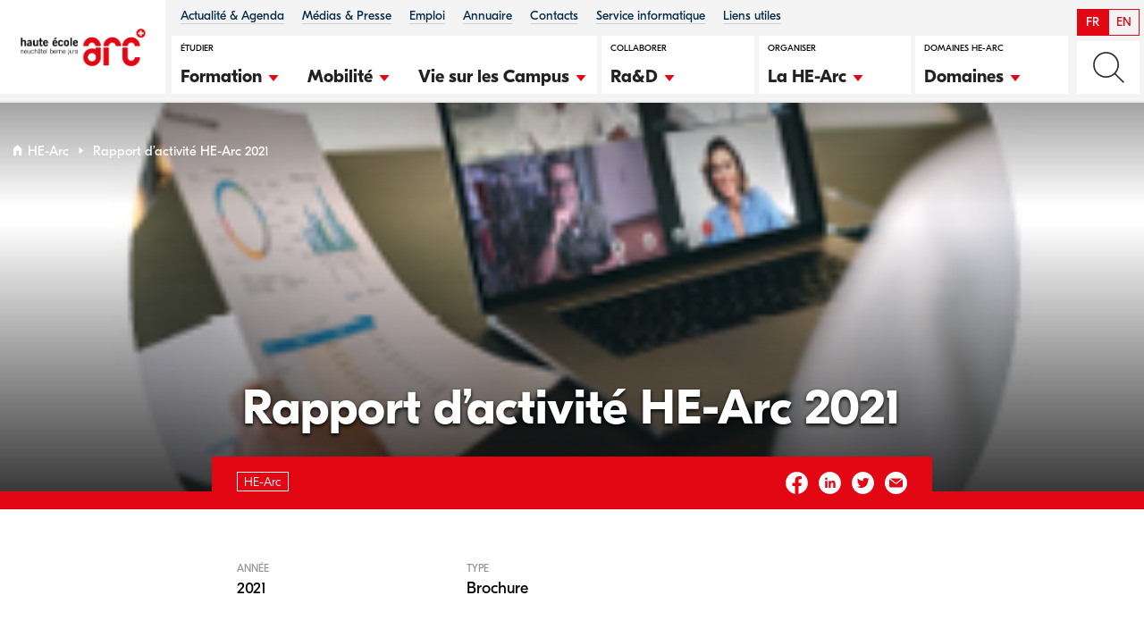

--- FILE ---
content_type: text/html; charset=UTF-8
request_url: https://www.he-arc.ch/publications/rapport-dactivite-he-arc-2021/
body_size: 20212
content:

<!doctype html>
<!--[if lt IE 9]><html class="no-js no-svg ie lt-ie9 lt-ie8 lt-ie7" lang="fr-FR"> <![endif]-->
<!--[if IE 9]><html class="no-js no-svg ie ie9 lt-ie9 lt-ie8" lang="fr-FR"> <![endif]-->
<!--[if gt IE 9]><!--><html class="no-js no-svg" lang="fr-FR"> <!--<![endif]-->
<head>
    <!--
                                                                                                                                                                                (@@@@@@@@@@@@@@@@@@@@@%.
                                                                                                                                                                                .#@@@@@@@@@@@@@@@@@@@@&(
                                                                                                                                        ,#@@@@#,                   ./@@@@&*     /&@@@@@@@@@@@@@@@@@@@@%*
                                                                                                    ,(%@@@@@@@&#*.                    /&@@@@@%.                .(@@@@@@&      %@@@@@@#
                                                                                                *&@@@@@@@@@@@@@@@@@&(                 #@@@@@@@&.              #@@@@@@@&/     ,&@@@@@&/
                                                                        (@@@@@@@@@@@@@@@@@&  ,#@@@@@@@&/,.  ./%@@@@@@@#,             *%@@@@@@@@%,          .(@@@@@@@@@%.    .(@@@@@@(.
                                                /#%%#.     ./%%%%#/      .%@@@@@@@@@@@@@@@@&( (&@@@@@#.            (@@@@@%*            (&@@@@@@@@@#,       .%@@@@@@@@@@@#     .@@@@@@@@@@@@@@@@@@(
                                                &@@@(    *@@@@@&,              .#@@@@/      .(@@@@@#,               *%@@@@%,          .&@@@@@@@@@@@#,    .#@@@@@@@@@@@@%*    ./@@@@@@@@@@@@@@@@@&*
                                *%@@(.       *&@@&, *%@@@@&/                 *%@@@%,      ,@@@@@%.                ./@@@@&*          /@@@@@@((@@@@@%. .#@@@@@@@/&@@@@@(.    ,%@@@@@@#(/////////*.
                        ,/,      (@@@,       .%@@@@%@@@@@/.                   #@@@@/.      *@@@@&/                 ./@@@@&*         .&@@@@@#.,(@@@@@&&@@@@@@%/ /&@@@@@*     *@@@@@@@.
                    *%@@@,    ,#@@#.       ,@@@@@@@@#.                     ,&@@@@,       ,@@@@@#.                /@@@@@%.         *@@@@@@*  .#@@@@@@@@@@&,  .&@@@@@(,    ,#@@@@@@(.
            /&@@@@@#. (&@@@@#,   /&@@*       .(@@@#*&@@@&*                    /&@@@#.       .(@@@@@#,             .%@@@@@#,         ,#@@@@@&.    %@@@@@@@&*    *@@@@@@*     /&@@@@@&,
            /@&.  ,&@@/.*@@/   %@@&        *&@@&/  ,%@@@&*                 .@@@@&,          (&@@@@@%*        .(@@@@@@@/.          *@@@@@&/      #@@@@%*     .#@@@@@&,     #@@@@@@@%%%%%%%%%%%%%%(.
            .(&/  (@@@@@@@@@%* *&@&(       ./@@@#,    *&@@@%*               *@@@@&            .(@@@@@@@@@@@@@@@@@@@@&/            .(@@@@@&.                  *@@@@@@/.    *%@@@@@@@@@@@@@@@@@@@@@%
            *%&.,%@&/     ,%@%.#@@@@@@@@@@**#@@@/       *@@@@@,            ,#@@@&*                *%@@@@@@@@@@@@@#,               *%@@@@&(                  .(@@@@@&.     #@@@@@@@@@@@@@@@@@@@@@%*

        .,,,,,,,,,,,,,,,,,,,,,,,,,,,,,,,,,,,,,,,,,,,,,,,,,,,,,,,,,,,,,,,,,,,,,,,,,,,,,,,,,,,,,,,,,,,,,,,,,,,,,,,,,,,,,,,,,,,,,,,,,,,,,,,,,,,,,,,,,,,,,,,,,,,,,,,,,,,,,,,,,,,,,,,,,,,,,,,,,,,,,,,,,,,,,,,,,..
        /@@@@@@@@@@@@@@@@@@@@@@@@@@@@@@@@@@@@@@@@@@@@@@@@@@@@@@@@@@@@@@@@@@@@@@@@@@@@@@@@@@@@@@@@@@@@@@@@@@@@@@@@@@@@@@@@@@@@@@@@@@@@@@@@@@@@@@@@@@@@@@@@@@@@@@@@@@@@@@@@@@@@@@@@@@@@@&%%(//*,,
        ,#@@@@@@@@@@@@@@@@@@@@@@@@@@@@@@@@@@@@@@@@@@@@@@@@@@@@@@@@@@@@@@@@@@@@@@@@@@@@@@@@@@@@@@@@@@@@@@@@@@@@@@@@@@@@@@@@@@@@@@@@@@@@@@@@@@@@@@@@@@@@@@@@@@@@@%%#(//,,.
        /&@@@@@@@@@@@@@@@@@@@@@@@@@@@@@@@@@@@@@@@@@@@@@@@@@@@@@@@@@@@@@@@@@@@@@@@@@@@@@@@@@@@@@@@@@@@@@@@@@@@@@@@@@@@@@@@@@@@@@@@@@@@@@%%#(//,,.
        #@@@@@@@@@@@@@@@@@@@@@@@@@@@@@@@@@@@@@@@@@@@@@@@@@@@@@@@@@@@@@@@@@@@@@@@@@@@@@@@@@@@@@@@@@@@@@@@@@@@@@@&%#//**,,
    ,%@@@@@@@@@@@@@@@@@@@@@@@@@@@@@@@@@@@@@@@@@@@@@@@@@@@@@@@@@@@@@@@@@@@@@@@@@@@@@@%%#(//,,.
    (&@@@@@@@@@@@@@@@@@@@@@@@@@@@@@@@@@@@@@@@@@@@@@@@@@@@@@@%%#(//,,.
    &@@@@@@@@@@@@@@@@@@@@@@@@@@@@@@@%%#//*,,.
    ,&@@@@@@@%%#(/*,,.
    -->
    <meta charset="UTF-8" />
    <link rel="stylesheet" href="https://www.he-arc.ch/wp-content/themes/he-arc/style.css" type="text/css" media="screen" />
    <meta http-equiv="Content-Type" content="text/html; charset=UTF-8" />
    <meta http-equiv="X-UA-Compatible" content="IE=edge">
    <meta name="viewport" content="width=device-width, initial-scale=1">
    <link rel="author" href="https://www.he-arc.ch/wp-content/themes/he-arc/humans.txt" />
    <link rel="pingback" href="https://www.he-arc.ch/xmlrpc.php" />
    <link rel="profile" href="http://gmpg.org/xfn/11">
    <meta name='robots' content='index, follow, max-image-preview:large, max-snippet:-1, max-video-preview:-1' />

<!-- Google Tag Manager for WordPress by gtm4wp.com -->
<script data-cfasync="false" data-pagespeed-no-defer>
	var gtm4wp_datalayer_name = "dataLayer";
	var dataLayer = dataLayer || [];
</script>
<!-- End Google Tag Manager for WordPress by gtm4wp.com -->
	<!-- This site is optimized with the Yoast SEO plugin v26.6 - https://yoast.com/wordpress/plugins/seo/ -->
	<title>Rapport d&#039;activité HE-Arc 2021 - Haute-Ecole Arc</title>
	<link rel="canonical" href="https://www.he-arc.ch/publications/rapport-dactivite-he-arc-2021/" />
	<meta property="og:locale" content="fr_FR" />
	<meta property="og:type" content="article" />
	<meta property="og:title" content="Rapport d&#039;activité HE-Arc 2021 - Haute-Ecole Arc" />
	<meta property="og:description" content="Découvrez les temps forts qui ont rythmé la vie de la Haute Ecole Arc durant l&rsquo;année 2021. Consulter le rapport d&rsquo;activité" />
	<meta property="og:url" content="https://www.he-arc.ch/publications/rapport-dactivite-he-arc-2021/" />
	<meta property="og:site_name" content="Haute-Ecole Arc" />
	<meta property="article:modified_time" content="2022-06-29T06:41:16+00:00" />
	<meta property="og:image" content="https://www.he-arc.ch/wp-content/uploads/oldsite/publi/ra20vignette.jpg" />
	<meta property="og:image:width" content="249" />
	<meta property="og:image:height" content="177" />
	<meta property="og:image:type" content="image/jpeg" />
	<meta name="twitter:card" content="summary_large_image" />
	<meta name="twitter:label1" content="Durée de lecture estimée" />
	<meta name="twitter:data1" content="1 minute" />
	<script type="application/ld+json" class="yoast-schema-graph">{"@context":"https://schema.org","@graph":[{"@type":"WebPage","@id":"https://www.he-arc.ch/publications/rapport-dactivite-he-arc-2021/","url":"https://www.he-arc.ch/publications/rapport-dactivite-he-arc-2021/","name":"Rapport d'activité HE-Arc 2021 - Haute-Ecole Arc","isPartOf":{"@id":"https://www.he-arc.ch/#website"},"primaryImageOfPage":{"@id":"https://www.he-arc.ch/publications/rapport-dactivite-he-arc-2021/#primaryimage"},"image":{"@id":"https://www.he-arc.ch/publications/rapport-dactivite-he-arc-2021/#primaryimage"},"thumbnailUrl":"https://www.he-arc.ch/wp-content/uploads/oldsite/publi/ra20vignette.jpg","datePublished":"2022-06-29T06:38:18+00:00","dateModified":"2022-06-29T06:41:16+00:00","breadcrumb":{"@id":"https://www.he-arc.ch/publications/rapport-dactivite-he-arc-2021/#breadcrumb"},"inLanguage":"fr-FR","potentialAction":[{"@type":"ReadAction","target":["https://www.he-arc.ch/publications/rapport-dactivite-he-arc-2021/"]}]},{"@type":"ImageObject","inLanguage":"fr-FR","@id":"https://www.he-arc.ch/publications/rapport-dactivite-he-arc-2021/#primaryimage","url":"https://www.he-arc.ch/wp-content/uploads/oldsite/publi/ra20vignette.jpg","contentUrl":"https://www.he-arc.ch/wp-content/uploads/oldsite/publi/ra20vignette.jpg","width":249,"height":177},{"@type":"BreadcrumbList","@id":"https://www.he-arc.ch/publications/rapport-dactivite-he-arc-2021/#breadcrumb","itemListElement":[{"@type":"ListItem","position":1,"name":"Accueil","item":"https://www.he-arc.ch/"},{"@type":"ListItem","position":2,"name":"Publications","item":"https://www.he-arc.ch/publications/"},{"@type":"ListItem","position":3,"name":"Rapport d&rsquo;activité HE-Arc 2021"}]},{"@type":"WebSite","@id":"https://www.he-arc.ch/#website","url":"https://www.he-arc.ch/","name":"Haute-Ecole Arc","description":"Haute école spécialisée Suisse. Gestion, Ingénierie, Santé, Conservation-​restauration.","publisher":{"@id":"https://www.he-arc.ch/#organization"},"potentialAction":[{"@type":"SearchAction","target":{"@type":"EntryPoint","urlTemplate":"https://www.he-arc.ch/?s={search_term_string}"},"query-input":{"@type":"PropertyValueSpecification","valueRequired":true,"valueName":"search_term_string"}}],"inLanguage":"fr-FR"},{"@type":"Organization","@id":"https://www.he-arc.ch/#organization","name":"Haute Ecole Arc","url":"https://www.he-arc.ch/","logo":{"@type":"ImageObject","inLanguage":"fr-FR","@id":"https://www.he-arc.ch/#/schema/logo/image/","url":"https://www.he-arc.ch/wp-content/uploads/2022/01/logo-he-arc.svg","contentUrl":"https://www.he-arc.ch/wp-content/uploads/2022/01/logo-he-arc.svg","width":140,"height":42,"caption":"Haute Ecole Arc"},"image":{"@id":"https://www.he-arc.ch/#/schema/logo/image/"}}]}</script>
	<!-- / Yoast SEO plugin. -->


<link rel='dns-prefetch' href='//player.vimeo.com' />
<link rel='dns-prefetch' href='//static.elfsight.com' />

<link rel="alternate" type="application/rss+xml" title="Haute-Ecole Arc &raquo; Flux" href="https://www.he-arc.ch/feed/" />
<link rel="alternate" type="application/rss+xml" title="Haute-Ecole Arc &raquo; Flux des commentaires" href="https://www.he-arc.ch/comments/feed/" />
<link rel="alternate" title="oEmbed (JSON)" type="application/json+oembed" href="https://www.he-arc.ch/wp-json/oembed/1.0/embed?url=https%3A%2F%2Fwww.he-arc.ch%2Fpublications%2Frapport-dactivite-he-arc-2021%2F" />
<link rel="alternate" title="oEmbed (XML)" type="text/xml+oembed" href="https://www.he-arc.ch/wp-json/oembed/1.0/embed?url=https%3A%2F%2Fwww.he-arc.ch%2Fpublications%2Frapport-dactivite-he-arc-2021%2F&#038;format=xml" />
<style id='wp-img-auto-sizes-contain-inline-css' type='text/css'>
img:is([sizes=auto i],[sizes^="auto," i]){contain-intrinsic-size:3000px 1500px}
/*# sourceURL=wp-img-auto-sizes-contain-inline-css */
</style>
<link rel='stylesheet' id='sby_styles-css' href='https://www.he-arc.ch/wp-content/plugins/youtube-feed-pro/css/sb-youtube.min.css?ver=1.4' type='text/css' media='all' />
<style id='wp-emoji-styles-inline-css' type='text/css'>

	img.wp-smiley, img.emoji {
		display: inline !important;
		border: none !important;
		box-shadow: none !important;
		height: 1em !important;
		width: 1em !important;
		margin: 0 0.07em !important;
		vertical-align: -0.1em !important;
		background: none !important;
		padding: 0 !important;
	}
/*# sourceURL=wp-emoji-styles-inline-css */
</style>
<link rel='stylesheet' id='wp-block-library-css' href='https://www.he-arc.ch/wp-includes/css/dist/block-library/style.min.css?ver=6.9' type='text/css' media='all' />
<style id='global-styles-inline-css' type='text/css'>
:root{--wp--preset--aspect-ratio--square: 1;--wp--preset--aspect-ratio--4-3: 4/3;--wp--preset--aspect-ratio--3-4: 3/4;--wp--preset--aspect-ratio--3-2: 3/2;--wp--preset--aspect-ratio--2-3: 2/3;--wp--preset--aspect-ratio--16-9: 16/9;--wp--preset--aspect-ratio--9-16: 9/16;--wp--preset--gradient--vivid-cyan-blue-to-vivid-purple: linear-gradient(135deg,rgb(6,147,227) 0%,rgb(155,81,224) 100%);--wp--preset--gradient--light-green-cyan-to-vivid-green-cyan: linear-gradient(135deg,rgb(122,220,180) 0%,rgb(0,208,130) 100%);--wp--preset--gradient--luminous-vivid-amber-to-luminous-vivid-orange: linear-gradient(135deg,rgb(252,185,0) 0%,rgb(255,105,0) 100%);--wp--preset--gradient--luminous-vivid-orange-to-vivid-red: linear-gradient(135deg,rgb(255,105,0) 0%,rgb(207,46,46) 100%);--wp--preset--gradient--very-light-gray-to-cyan-bluish-gray: linear-gradient(135deg,rgb(238,238,238) 0%,rgb(169,184,195) 100%);--wp--preset--gradient--cool-to-warm-spectrum: linear-gradient(135deg,rgb(74,234,220) 0%,rgb(151,120,209) 20%,rgb(207,42,186) 40%,rgb(238,44,130) 60%,rgb(251,105,98) 80%,rgb(254,248,76) 100%);--wp--preset--gradient--blush-light-purple: linear-gradient(135deg,rgb(255,206,236) 0%,rgb(152,150,240) 100%);--wp--preset--gradient--blush-bordeaux: linear-gradient(135deg,rgb(254,205,165) 0%,rgb(254,45,45) 50%,rgb(107,0,62) 100%);--wp--preset--gradient--luminous-dusk: linear-gradient(135deg,rgb(255,203,112) 0%,rgb(199,81,192) 50%,rgb(65,88,208) 100%);--wp--preset--gradient--pale-ocean: linear-gradient(135deg,rgb(255,245,203) 0%,rgb(182,227,212) 50%,rgb(51,167,181) 100%);--wp--preset--gradient--electric-grass: linear-gradient(135deg,rgb(202,248,128) 0%,rgb(113,206,126) 100%);--wp--preset--gradient--midnight: linear-gradient(135deg,rgb(2,3,129) 0%,rgb(40,116,252) 100%);--wp--preset--font-size--small: 13px;--wp--preset--font-size--medium: 20px;--wp--preset--font-size--large: 36px;--wp--preset--font-size--x-large: 42px;--wp--preset--spacing--20: 0.44rem;--wp--preset--spacing--30: 0.67rem;--wp--preset--spacing--40: 1rem;--wp--preset--spacing--50: 1.5rem;--wp--preset--spacing--60: 2.25rem;--wp--preset--spacing--70: 3.38rem;--wp--preset--spacing--80: 5.06rem;--wp--preset--shadow--natural: 6px 6px 9px rgba(0, 0, 0, 0.2);--wp--preset--shadow--deep: 12px 12px 50px rgba(0, 0, 0, 0.4);--wp--preset--shadow--sharp: 6px 6px 0px rgba(0, 0, 0, 0.2);--wp--preset--shadow--outlined: 6px 6px 0px -3px rgb(255, 255, 255), 6px 6px rgb(0, 0, 0);--wp--preset--shadow--crisp: 6px 6px 0px rgb(0, 0, 0);}:where(.is-layout-flex){gap: 0.5em;}:where(.is-layout-grid){gap: 0.5em;}body .is-layout-flex{display: flex;}.is-layout-flex{flex-wrap: wrap;align-items: center;}.is-layout-flex > :is(*, div){margin: 0;}body .is-layout-grid{display: grid;}.is-layout-grid > :is(*, div){margin: 0;}:where(.wp-block-columns.is-layout-flex){gap: 2em;}:where(.wp-block-columns.is-layout-grid){gap: 2em;}:where(.wp-block-post-template.is-layout-flex){gap: 1.25em;}:where(.wp-block-post-template.is-layout-grid){gap: 1.25em;}.has-vivid-cyan-blue-to-vivid-purple-gradient-background{background: var(--wp--preset--gradient--vivid-cyan-blue-to-vivid-purple) !important;}.has-light-green-cyan-to-vivid-green-cyan-gradient-background{background: var(--wp--preset--gradient--light-green-cyan-to-vivid-green-cyan) !important;}.has-luminous-vivid-amber-to-luminous-vivid-orange-gradient-background{background: var(--wp--preset--gradient--luminous-vivid-amber-to-luminous-vivid-orange) !important;}.has-luminous-vivid-orange-to-vivid-red-gradient-background{background: var(--wp--preset--gradient--luminous-vivid-orange-to-vivid-red) !important;}.has-very-light-gray-to-cyan-bluish-gray-gradient-background{background: var(--wp--preset--gradient--very-light-gray-to-cyan-bluish-gray) !important;}.has-cool-to-warm-spectrum-gradient-background{background: var(--wp--preset--gradient--cool-to-warm-spectrum) !important;}.has-blush-light-purple-gradient-background{background: var(--wp--preset--gradient--blush-light-purple) !important;}.has-blush-bordeaux-gradient-background{background: var(--wp--preset--gradient--blush-bordeaux) !important;}.has-luminous-dusk-gradient-background{background: var(--wp--preset--gradient--luminous-dusk) !important;}.has-pale-ocean-gradient-background{background: var(--wp--preset--gradient--pale-ocean) !important;}.has-electric-grass-gradient-background{background: var(--wp--preset--gradient--electric-grass) !important;}.has-midnight-gradient-background{background: var(--wp--preset--gradient--midnight) !important;}.has-small-font-size{font-size: var(--wp--preset--font-size--small) !important;}.has-medium-font-size{font-size: var(--wp--preset--font-size--medium) !important;}.has-large-font-size{font-size: var(--wp--preset--font-size--large) !important;}.has-x-large-font-size{font-size: var(--wp--preset--font-size--x-large) !important;}
/*# sourceURL=global-styles-inline-css */
</style>

<style id='classic-theme-styles-inline-css' type='text/css'>
/*! This file is auto-generated */
.wp-block-button__link{color:#fff;background-color:#32373c;border-radius:9999px;box-shadow:none;text-decoration:none;padding:calc(.667em + 2px) calc(1.333em + 2px);font-size:1.125em}.wp-block-file__button{background:#32373c;color:#fff;text-decoration:none}
/*# sourceURL=/wp-includes/css/classic-themes.min.css */
</style>
<link data-minify="1" rel='stylesheet' id='hashabr-block-style-css' href='https://www.he-arc.ch/wp-content/cache/min/1/wp-content/plugins/hashbar-wp-notification-bar/assets/css/block-style-index.css?ver=1768481106' type='text/css' media='all' />
<link data-minify="1" rel='stylesheet' id='hashbar-frontend-css' href='https://www.he-arc.ch/wp-content/cache/min/1/wp-content/plugins/hashbar-wp-notification-bar/assets/css/frontend.css?ver=1768481106' type='text/css' media='all' />
<link rel='stylesheet' id='wp-components-css' href='https://www.he-arc.ch/wp-includes/css/dist/components/style.min.css?ver=6.9' type='text/css' media='all' />
<link rel='stylesheet' id='wp-preferences-css' href='https://www.he-arc.ch/wp-includes/css/dist/preferences/style.min.css?ver=6.9' type='text/css' media='all' />
<link rel='stylesheet' id='wp-block-editor-css' href='https://www.he-arc.ch/wp-includes/css/dist/block-editor/style.min.css?ver=6.9' type='text/css' media='all' />
<link data-minify="1" rel='stylesheet' id='popup-maker-block-library-style-css' href='https://www.he-arc.ch/wp-content/cache/min/1/wp-content/plugins/popup-maker/dist/packages/block-library-style.css?ver=1768481106' type='text/css' media='all' />
<link data-minify="1" rel='stylesheet' id='dashicons-css' href='https://www.he-arc.ch/wp-content/cache/min/1/wp-includes/css/dashicons.min.css?ver=1768481106' type='text/css' media='all' />
<link rel='stylesheet' id='admin-bar-css' href='https://www.he-arc.ch/wp-includes/css/admin-bar.min.css?ver=6.9' type='text/css' media='all' />
<style id='admin-bar-inline-css' type='text/css'>

    /* Hide CanvasJS credits for P404 charts specifically */
    #p404RedirectChart .canvasjs-chart-credit {
        display: none !important;
    }
    
    #p404RedirectChart canvas {
        border-radius: 6px;
    }

    .p404-redirect-adminbar-weekly-title {
        font-weight: bold;
        font-size: 14px;
        color: #fff;
        margin-bottom: 6px;
    }

    #wpadminbar #wp-admin-bar-p404_free_top_button .ab-icon:before {
        content: "\f103";
        color: #dc3545;
        top: 3px;
    }
    
    #wp-admin-bar-p404_free_top_button .ab-item {
        min-width: 80px !important;
        padding: 0px !important;
    }
    
    /* Ensure proper positioning and z-index for P404 dropdown */
    .p404-redirect-adminbar-dropdown-wrap { 
        min-width: 0; 
        padding: 0;
        position: static !important;
    }
    
    #wpadminbar #wp-admin-bar-p404_free_top_button_dropdown {
        position: static !important;
    }
    
    #wpadminbar #wp-admin-bar-p404_free_top_button_dropdown .ab-item {
        padding: 0 !important;
        margin: 0 !important;
    }
    
    .p404-redirect-dropdown-container {
        min-width: 340px;
        padding: 18px 18px 12px 18px;
        background: #23282d !important;
        color: #fff;
        border-radius: 12px;
        box-shadow: 0 8px 32px rgba(0,0,0,0.25);
        margin-top: 10px;
        position: relative !important;
        z-index: 999999 !important;
        display: block !important;
        border: 1px solid #444;
    }
    
    /* Ensure P404 dropdown appears on hover */
    #wpadminbar #wp-admin-bar-p404_free_top_button .p404-redirect-dropdown-container { 
        display: none !important;
    }
    
    #wpadminbar #wp-admin-bar-p404_free_top_button:hover .p404-redirect-dropdown-container { 
        display: block !important;
    }
    
    #wpadminbar #wp-admin-bar-p404_free_top_button:hover #wp-admin-bar-p404_free_top_button_dropdown .p404-redirect-dropdown-container {
        display: block !important;
    }
    
    .p404-redirect-card {
        background: #2c3338;
        border-radius: 8px;
        padding: 18px 18px 12px 18px;
        box-shadow: 0 2px 8px rgba(0,0,0,0.07);
        display: flex;
        flex-direction: column;
        align-items: flex-start;
        border: 1px solid #444;
    }
    
    .p404-redirect-btn {
        display: inline-block;
        background: #dc3545;
        color: #fff !important;
        font-weight: bold;
        padding: 5px 22px;
        border-radius: 8px;
        text-decoration: none;
        font-size: 17px;
        transition: background 0.2s, box-shadow 0.2s;
        margin-top: 8px;
        box-shadow: 0 2px 8px rgba(220,53,69,0.15);
        text-align: center;
        line-height: 1.6;
    }
    
    .p404-redirect-btn:hover {
        background: #c82333;
        color: #fff !important;
        box-shadow: 0 4px 16px rgba(220,53,69,0.25);
    }
    
    /* Prevent conflicts with other admin bar dropdowns */
    #wpadminbar .ab-top-menu > li:hover > .ab-item,
    #wpadminbar .ab-top-menu > li.hover > .ab-item {
        z-index: auto;
    }
    
    #wpadminbar #wp-admin-bar-p404_free_top_button:hover > .ab-item {
        z-index: 999998 !important;
    }
    
/*# sourceURL=admin-bar-inline-css */
</style>
<link rel='stylesheet' id='mgl-css-css' href='https://www.he-arc.ch/wp-content/plugins/meow-gallery/app/style.min.css?ver=1766148154' type='text/css' media='all' />
<link data-minify="1" rel='stylesheet' id='cms-navigation-style-base-css' href='https://www.he-arc.ch/wp-content/cache/min/1/wp-content/plugins/wpml-cms-nav/res/css/cms-navigation-base.css?ver=1768481106' type='text/css' media='screen' />
<link data-minify="1" rel='stylesheet' id='cms-navigation-style-css' href='https://www.he-arc.ch/wp-content/cache/min/1/wp-content/plugins/wpml-cms-nav/res/css/cms-navigation.css?ver=1768481106' type='text/css' media='screen' />
<link rel='stylesheet' id='modaal-css' href='https://www.he-arc.ch/wp-content/themes/he-arc/static/node_modules/modaal/dist/css/modaal.min.css?ver=6.9' type='text/css' media='all' />
<link data-minify="1" rel='stylesheet' id='swiper-css' href='https://www.he-arc.ch/wp-content/cache/min/1/wp-content/themes/he-arc/static/node_modules/swiper/swiper.min.css?ver=1768481106' type='text/css' media='all' />
<link data-minify="1" rel='stylesheet' id='color_management-css' href='https://www.he-arc.ch/wp-content/cache/min/1/wp-content/themes/he-arc/static/css/color-management.css?ver=1768481106' type='text/css' media='all' />
<link data-minify="1" rel='stylesheet' id='styles-css' href='https://www.he-arc.ch/wp-content/cache/min/1/wp-content/themes/he-arc/static/css/styles.css?ver=1768481106' type='text/css' media='all' />
<script type="text/javascript" id="wpml-cookie-js-extra">
/* <![CDATA[ */
var wpml_cookies = {"wp-wpml_current_language":{"value":"fr","expires":1,"path":"/"}};
var wpml_cookies = {"wp-wpml_current_language":{"value":"fr","expires":1,"path":"/"}};
//# sourceURL=wpml-cookie-js-extra
/* ]]> */
</script>
<script type="text/javascript" src="https://www.he-arc.ch/wp-content/plugins/sitepress-multilingual-cms/res/js/cookies/language-cookie.js?ver=486900" id="wpml-cookie-js" defer="defer" data-wp-strategy="defer"></script>
<script type="text/javascript" src="https://www.he-arc.ch/wp-includes/js/dist/vendor/react.min.js?ver=18.3.1.1" id="react-js"></script>
<script type="text/javascript" src="https://www.he-arc.ch/wp-includes/js/dist/vendor/react-jsx-runtime.min.js?ver=18.3.1" id="react-jsx-runtime-js"></script>
<script type="text/javascript" src="https://www.he-arc.ch/wp-includes/js/dist/autop.min.js?ver=9fb50649848277dd318d" id="wp-autop-js"></script>
<script type="text/javascript" src="https://www.he-arc.ch/wp-includes/js/dist/blob.min.js?ver=9113eed771d446f4a556" id="wp-blob-js"></script>
<script type="text/javascript" src="https://www.he-arc.ch/wp-includes/js/dist/block-serialization-default-parser.min.js?ver=14d44daebf663d05d330" id="wp-block-serialization-default-parser-js"></script>
<script type="text/javascript" src="https://www.he-arc.ch/wp-includes/js/dist/hooks.min.js?ver=dd5603f07f9220ed27f1" id="wp-hooks-js"></script>
<script type="text/javascript" src="https://www.he-arc.ch/wp-includes/js/dist/deprecated.min.js?ver=e1f84915c5e8ae38964c" id="wp-deprecated-js"></script>
<script type="text/javascript" src="https://www.he-arc.ch/wp-includes/js/dist/dom.min.js?ver=26edef3be6483da3de2e" id="wp-dom-js"></script>
<script type="text/javascript" src="https://www.he-arc.ch/wp-includes/js/dist/vendor/react-dom.min.js?ver=18.3.1.1" id="react-dom-js"></script>
<script type="text/javascript" src="https://www.he-arc.ch/wp-includes/js/dist/escape-html.min.js?ver=6561a406d2d232a6fbd2" id="wp-escape-html-js"></script>
<script type="text/javascript" src="https://www.he-arc.ch/wp-includes/js/dist/element.min.js?ver=6a582b0c827fa25df3dd" id="wp-element-js"></script>
<script type="text/javascript" src="https://www.he-arc.ch/wp-includes/js/dist/is-shallow-equal.min.js?ver=e0f9f1d78d83f5196979" id="wp-is-shallow-equal-js"></script>
<script type="text/javascript" src="https://www.he-arc.ch/wp-includes/js/dist/i18n.min.js?ver=c26c3dc7bed366793375" id="wp-i18n-js"></script>
<script type="text/javascript" id="wp-i18n-js-after">
/* <![CDATA[ */
wp.i18n.setLocaleData( { 'text direction\u0004ltr': [ 'ltr' ] } );
//# sourceURL=wp-i18n-js-after
/* ]]> */
</script>
<script type="text/javascript" id="wp-keycodes-js-translations">
/* <![CDATA[ */
( function( domain, translations ) {
	var localeData = translations.locale_data[ domain ] || translations.locale_data.messages;
	localeData[""].domain = domain;
	wp.i18n.setLocaleData( localeData, domain );
} )( "default", {"translation-revision-date":"2025-12-10 11:15:06+0000","generator":"GlotPress\/4.0.3","domain":"messages","locale_data":{"messages":{"":{"domain":"messages","plural-forms":"nplurals=2; plural=n > 1;","lang":"fr"},"Tilde":["Tilde"],"Backtick":["Retour arri\u00e8re"],"Period":["P\u00e9riode"],"Comma":["Virgule"]}},"comment":{"reference":"wp-includes\/js\/dist\/keycodes.js"}} );
//# sourceURL=wp-keycodes-js-translations
/* ]]> */
</script>
<script type="text/javascript" src="https://www.he-arc.ch/wp-includes/js/dist/keycodes.min.js?ver=34c8fb5e7a594a1c8037" id="wp-keycodes-js"></script>
<script type="text/javascript" src="https://www.he-arc.ch/wp-includes/js/dist/priority-queue.min.js?ver=2d59d091223ee9a33838" id="wp-priority-queue-js"></script>
<script type="text/javascript" src="https://www.he-arc.ch/wp-includes/js/dist/compose.min.js?ver=7a9b375d8c19cf9d3d9b" id="wp-compose-js"></script>
<script type="text/javascript" src="https://www.he-arc.ch/wp-includes/js/dist/private-apis.min.js?ver=4f465748bda624774139" id="wp-private-apis-js"></script>
<script type="text/javascript" src="https://www.he-arc.ch/wp-includes/js/dist/redux-routine.min.js?ver=8bb92d45458b29590f53" id="wp-redux-routine-js"></script>
<script type="text/javascript" src="https://www.he-arc.ch/wp-includes/js/dist/data.min.js?ver=f940198280891b0b6318" id="wp-data-js"></script>
<script type="text/javascript" id="wp-data-js-after">
/* <![CDATA[ */
( function() {
	var userId = 0;
	var storageKey = "WP_DATA_USER_" + userId;
	wp.data
		.use( wp.data.plugins.persistence, { storageKey: storageKey } );
} )();
//# sourceURL=wp-data-js-after
/* ]]> */
</script>
<script type="text/javascript" src="https://www.he-arc.ch/wp-includes/js/dist/html-entities.min.js?ver=e8b78b18a162491d5e5f" id="wp-html-entities-js"></script>
<script type="text/javascript" src="https://www.he-arc.ch/wp-includes/js/dist/dom-ready.min.js?ver=f77871ff7694fffea381" id="wp-dom-ready-js"></script>
<script type="text/javascript" id="wp-a11y-js-translations">
/* <![CDATA[ */
( function( domain, translations ) {
	var localeData = translations.locale_data[ domain ] || translations.locale_data.messages;
	localeData[""].domain = domain;
	wp.i18n.setLocaleData( localeData, domain );
} )( "default", {"translation-revision-date":"2025-12-10 11:15:06+0000","generator":"GlotPress\/4.0.3","domain":"messages","locale_data":{"messages":{"":{"domain":"messages","plural-forms":"nplurals=2; plural=n > 1;","lang":"fr"},"Notifications":["Notifications"]}},"comment":{"reference":"wp-includes\/js\/dist\/a11y.js"}} );
//# sourceURL=wp-a11y-js-translations
/* ]]> */
</script>
<script type="text/javascript" src="https://www.he-arc.ch/wp-includes/js/dist/a11y.min.js?ver=cb460b4676c94bd228ed" id="wp-a11y-js"></script>
<script type="text/javascript" id="wp-rich-text-js-translations">
/* <![CDATA[ */
( function( domain, translations ) {
	var localeData = translations.locale_data[ domain ] || translations.locale_data.messages;
	localeData[""].domain = domain;
	wp.i18n.setLocaleData( localeData, domain );
} )( "default", {"translation-revision-date":"2025-12-10 11:15:06+0000","generator":"GlotPress\/4.0.3","domain":"messages","locale_data":{"messages":{"":{"domain":"messages","plural-forms":"nplurals=2; plural=n > 1;","lang":"fr"},"%s applied.":["%s appliqu\u00e9."],"%s removed.":["%s retir\u00e9."]}},"comment":{"reference":"wp-includes\/js\/dist\/rich-text.js"}} );
//# sourceURL=wp-rich-text-js-translations
/* ]]> */
</script>
<script type="text/javascript" src="https://www.he-arc.ch/wp-includes/js/dist/rich-text.min.js?ver=5bdbb44f3039529e3645" id="wp-rich-text-js"></script>
<script type="text/javascript" src="https://www.he-arc.ch/wp-includes/js/dist/shortcode.min.js?ver=0b3174183b858f2df320" id="wp-shortcode-js"></script>
<script type="text/javascript" src="https://www.he-arc.ch/wp-includes/js/dist/warning.min.js?ver=d69bc18c456d01c11d5a" id="wp-warning-js"></script>
<script type="text/javascript" id="wp-blocks-js-translations">
/* <![CDATA[ */
( function( domain, translations ) {
	var localeData = translations.locale_data[ domain ] || translations.locale_data.messages;
	localeData[""].domain = domain;
	wp.i18n.setLocaleData( localeData, domain );
} )( "default", {"translation-revision-date":"2025-12-10 11:15:06+0000","generator":"GlotPress\/4.0.3","domain":"messages","locale_data":{"messages":{"":{"domain":"messages","plural-forms":"nplurals=2; plural=n > 1;","lang":"fr"},"%1$s Block. Row %2$d":["Bloc %1$s. Ligne %2$d"],"Design":["Apparence"],"%s Block":["Bloc %s"],"%1$s Block. %2$s":["Bloc %1$s. %2$s"],"%1$s Block. Column %2$d":["%1$s bloc. Colonne %2$d"],"%1$s Block. Column %2$d. %3$s":["Bloc %1$s. Colonne %2$d. %3$s"],"%1$s Block. Row %2$d. %3$s":["Bloc %1$s. Ligne %2$d. %3$s"],"Reusable blocks":["Blocs r\u00e9utilisables"],"Embeds":["Contenus embarqu\u00e9s"],"Text":["Texte"],"Widgets":["Widgets"],"Theme":["Th\u00e8me"],"Media":["M\u00e9dias"]}},"comment":{"reference":"wp-includes\/js\/dist\/blocks.js"}} );
//# sourceURL=wp-blocks-js-translations
/* ]]> */
</script>
<script type="text/javascript" src="https://www.he-arc.ch/wp-includes/js/dist/blocks.min.js?ver=de131db49fa830bc97da" id="wp-blocks-js"></script>
<script type="text/javascript" src="https://www.he-arc.ch/wp-content/themes/he-arc/static/js/vendors/jquery-3.5.1.min.js?ver=3.5.1" id="jquery-js"></script>
<script type="text/javascript" id="hashbar-frontend-js-extra">
/* <![CDATA[ */
var hashbar_localize = {"dont_show_bar_after_close":"","notification_display_time":"400","bar_keep_closed":"","cookies_expire_time":"","cookies_expire_type":""};
//# sourceURL=hashbar-frontend-js-extra
/* ]]> */
</script>
<script type="text/javascript" src="https://www.he-arc.ch/wp-content/plugins/hashbar-wp-notification-bar/assets/js/frontend.js?ver=1.7.5" id="hashbar-frontend-js"></script>
<script type="text/javascript" src="https://www.he-arc.ch/wp-content/plugins/hashbar-wp-notification-bar/assets/js/js.cookie.min.js?ver=1.7.5" id="js-cookie-js"></script>
<script type="text/javascript" id="3d-flip-book-client-locale-loader-js-extra">
/* <![CDATA[ */
var FB3D_CLIENT_LOCALE = {"ajaxurl":"https://www.he-arc.ch/wp-admin/admin-ajax.php","dictionary":{"Table of contents":"Table of contents","Close":"Close","Bookmarks":"Bookmarks","Thumbnails":"Thumbnails","Search":"Search","Share":"Share","Facebook":"Facebook","Twitter":"Twitter","Email":"Email","Play":"Play","Previous page":"Previous page","Next page":"Next page","Zoom in":"Zoom in","Zoom out":"Zoom out","Fit view":"Fit view","Auto play":"Auto play","Full screen":"Full screen","More":"More","Smart pan":"Smart pan","Single page":"Single page","Sounds":"Sounds","Stats":"Stats","Print":"Print","Download":"Download","Goto first page":"Goto first page","Goto last page":"Goto last page"},"images":"https://www.he-arc.ch/wp-content/plugins/interactive-3d-flipbook-powered-physics-engine/assets/images/","jsData":{"urls":[],"posts":{"ids_mis":[],"ids":[]},"pages":[],"firstPages":[],"bookCtrlProps":[],"bookTemplates":[]},"key":"3d-flip-book","pdfJS":{"pdfJsLib":"https://www.he-arc.ch/wp-content/plugins/interactive-3d-flipbook-powered-physics-engine/assets/js/pdf.min.js?ver=4.3.136","pdfJsWorker":"https://www.he-arc.ch/wp-content/plugins/interactive-3d-flipbook-powered-physics-engine/assets/js/pdf.worker.js?ver=4.3.136","stablePdfJsLib":"https://www.he-arc.ch/wp-content/plugins/interactive-3d-flipbook-powered-physics-engine/assets/js/stable/pdf.min.js?ver=2.5.207","stablePdfJsWorker":"https://www.he-arc.ch/wp-content/plugins/interactive-3d-flipbook-powered-physics-engine/assets/js/stable/pdf.worker.js?ver=2.5.207","pdfJsCMapUrl":"https://www.he-arc.ch/wp-content/plugins/interactive-3d-flipbook-powered-physics-engine/assets/cmaps/"},"cacheurl":"https://www.he-arc.ch/wp-content/uploads/3d-flip-book/cache/","pluginsurl":"https://www.he-arc.ch/wp-content/plugins/","pluginurl":"https://www.he-arc.ch/wp-content/plugins/interactive-3d-flipbook-powered-physics-engine/","thumbnailSize":{"width":"150","height":"150"},"version":"1.16.17"};
//# sourceURL=3d-flip-book-client-locale-loader-js-extra
/* ]]> */
</script>
<script type="text/javascript" src="https://www.he-arc.ch/wp-content/plugins/interactive-3d-flipbook-powered-physics-engine/assets/js/client-locale-loader.js?ver=1.16.17" id="3d-flip-book-client-locale-loader-js" async="async" data-wp-strategy="async"></script>
<script type="text/javascript" src="https://static.elfsight.com/platform/platform.js?ver=6.9" id="elfsight-js"></script>
<link rel="https://api.w.org/" href="https://www.he-arc.ch/wp-json/" /><link rel="alternate" title="JSON" type="application/json" href="https://www.he-arc.ch/wp-json/wp/v2/he-arc_publication/29802" /><link rel="EditURI" type="application/rsd+xml" title="RSD" href="https://www.he-arc.ch/xmlrpc.php?rsd" />
<meta name="generator" content="WordPress 6.9" />
<link rel='shortlink' href='https://www.he-arc.ch/?p=29802' />
<meta name="generator" content="WPML ver:4.8.6 stt:1,4;" />

<!-- Google Tag Manager for WordPress by gtm4wp.com -->
<!-- GTM Container placement set to footer -->
<script data-cfasync="false" data-pagespeed-no-defer>
	var dataLayer_content = {"pagePostType":"he-arc_publication","pagePostType2":"single-he-arc_publication","pagePostAuthor":"Delphine Vantieghem"};
	dataLayer.push( dataLayer_content );
</script>
<script data-cfasync="false" data-pagespeed-no-defer>
(function(w,d,s,l,i){w[l]=w[l]||[];w[l].push({'gtm.start':
new Date().getTime(),event:'gtm.js'});var f=d.getElementsByTagName(s)[0],
j=d.createElement(s),dl=l!='dataLayer'?'&l='+l:'';j.async=true;j.src=
'//www.googletagmanager.com/gtm.js?id='+i+dl;f.parentNode.insertBefore(j,f);
})(window,document,'script','dataLayer','GTM-WMRHLNL');
</script>
<!-- End Google Tag Manager for WordPress by gtm4wp.com --><link rel="icon" href="https://www.he-arc.ch/wp-content/uploads/2021/12/cropped-hearc-icon-32x32.png" sizes="32x32" />
<link rel="icon" href="https://www.he-arc.ch/wp-content/uploads/2021/12/cropped-hearc-icon-192x192.png" sizes="192x192" />
<link rel="apple-touch-icon" href="https://www.he-arc.ch/wp-content/uploads/2021/12/cropped-hearc-icon-180x180.png" />
<meta name="msapplication-TileImage" content="https://www.he-arc.ch/wp-content/uploads/2021/12/cropped-hearc-icon-270x270.png" />
<noscript><style id="rocket-lazyload-nojs-css">.rll-youtube-player, [data-lazy-src]{display:none !important;}</style></noscript>
		  <!-- Matomo -->
  <script>
    var _paq = window._paq = window._paq || [];
    /* tracker methods like "setCustomDimension" should be called before "trackPageView" */
    _paq.push(['trackPageView']);
    _paq.push(['enableLinkTracking']);
    (function() {
      var u="//stats.he-arc.ch/";
      _paq.push(['setTrackerUrl', u+'matomo.php']);
      _paq.push(['setSiteId', '1']);
      var d=document, g=d.createElement('script'), s=d.getElementsByTagName('script')[0];
      g.async=true; g.src=u+'matomo.js'; s.parentNode.insertBefore(g,s);
    })();
  </script>
  <!-- End Matomo Code -->
	<meta name="generator" content="WP Rocket 3.20.2" data-wpr-features="wpr_lazyload_images wpr_minify_css wpr_preload_links wpr_desktop" /></head>

	<body id="top" class="wp-singular he-arc_publication-template-default single single-he-arc_publication postid-29802 wp-theme-he-arc theme-he-arc is-with-menu" data-template="base.twig">
		<a id="skip-to-first-heading" class="skip-link screen-reader-text" href="#main">Aller au contenu principal</a>
				<header data-rocket-location-hash="9496dc44cbda5cdebb84f02bfc4ab41b" class="header">
					    <div data-collapse="medium" data-animation="default" data-duration="200" role="banner" class="navbar header page-max is-wide w-nav hidden-print">
  <div class="mobile-menu-container w-container">
    <div role="navigation" class="nav-menu w-nav-menu">
            <a href="https://www.he-arc.ch" class="nav-menu__brand-logo w-hidden-medium w-hidden-small w-hidden-tiny w-inline-block" rel="home">
                <img src="data:image/svg+xml,%3Csvg%20xmlns='http://www.w3.org/2000/svg'%20viewBox='0%200%200%200'%3E%3C/svg%3E" alt="logo he-arc" data-lazy-src="https://www.he-arc.ch/wp-content/themes/he-arc/static/images/logo-he-arc.svg"><noscript><img src="https://www.he-arc.ch/wp-content/themes/he-arc/static/images/logo-he-arc.svg" loading="lazy" alt="logo he-arc"></noscript>
              </a>

      
      <div class="reverse-row-mobile">

        <nav>
          <div class="top-nav w-list-unstyled">
                                          <a href="https://www.he-arc.ch/he-arc/actualite-agenda/" target="" class="top-nav__item w-inline-block">
                  <span class="nav-item__title" aria-label="Actualité &#038; Agenda">Actualité &#038; Agenda</span>
                </a>
                                                        <a href="https://www.he-arc.ch/he-arc/medias/" target="" class="top-nav__item w-inline-block">
                  <span class="nav-item__title" aria-label="Médias &#038; Presse">Médias &#038; Presse</span>
                </a>
                                                        <a href="https://www.he-arc.ch/he-arc/emploi/" target="" class="top-nav__item w-inline-block">
                  <span class="nav-item__title" aria-label="Emploi">Emploi</span>
                </a>
                                                        <a href="https://people.he-arc.ch/" target="_blank" class="top-nav__item w-inline-block">
                  <span class="nav-item__title" aria-label="Annuaire">Annuaire</span>
                </a>
                                                        <a href="https://www.he-arc.ch/he-arc/contacts/" target="" class="top-nav__item w-inline-block">
                  <span class="nav-item__title" aria-label="Contacts">Contacts</span>
                </a>
                                                        <a href="https://www.he-arc.ch/he-arc/informatique/" target="" class="top-nav__item w-inline-block">
                  <span class="nav-item__title" aria-label="Service informatique">Service informatique</span>
                </a>
                                                        <a href="https://www.he-arc.ch/he-arc/intraweb/" target="" class="top-nav__item w-inline-block">
                  <span class="nav-item__title" aria-label="Liens utiles">Liens utiles</span>
                </a>
                                    </div>
        </nav>

        <nav class="full-width-mobile">
          <div class="full-menu">
            <div class="full-menu__dropdown-wrapper theme-he-arc">
              <div class="dropdown-wrapper__title">Étudier</div>
              
  
  <div data-delay="0" class="dropdown w-dropdown">
    <div class="menu-dropdown  is-with-meta mr-1 w-dropdown-toggle">
      <div class="menu-dropdown__heading">
        <span class="menu-dropdown__title">Formation</span>
        <img src="data:image/svg+xml,%3Csvg%20xmlns='http://www.w3.org/2000/svg'%20viewBox='0%200%200%200'%3E%3C/svg%3E" alt="" class="menu-dropdown-arrow" data-lazy-src="https://www.he-arc.ch/wp-content/themes/he-arc/static/images/triangle-down--red.svg"><noscript><img src="https://www.he-arc.ch/wp-content/themes/he-arc/static/images/triangle-down--red.svg" loading="lazy" alt="" class="menu-dropdown-arrow"></noscript>
      </div>
      <div class="mobile-submenu__toggle">
        <div class="plus-bar-1"></div>
        <div class="plus-bar-2"></div>
      </div>
    </div>

    <div class="menu-dropdown__overlay"></div>
    <nav class="dropdown-list menu-pane theme-he-arc w-dropdown-list">
      <div class="menu-pane__inner">

        <div class="menu-pane__sidebar w-hidden-medium w-hidden-small w-hidden-tiny">
                                    <div data-toggle-pane="#pane-v-bachelor" class="menu-heading__cell is-with-arrow is-active" role="button" tabindex="0">
                <div class="menu-sidebar__heading w-clearfix">
                  <div class="menu-pane__title">Bachelor</div>
                </div>
              </div>
                                                <div data-toggle-pane="#pane-v-master" class="menu-heading__cell is-with-arrow cell-border-top" role="button" tabindex="0">
                <div class="menu-sidebar__heading w-clearfix">
                  <div class="menu-pane__title">Master</div>
                </div>
              </div>
                                                <div data-toggle-pane="#pane-v-formation-continue" class="menu-heading__cell is-with-arrow cell-border-top" role="button" tabindex="0">
                <div class="menu-sidebar__heading w-clearfix">
                  <div class="menu-pane__title">Formation Continue</div>
                </div>
              </div>
                                                <div class="menu-heading__cell is-accent">
                <div class="link-list__title">Info</div>
                <div class="menu-pane__description">
                  <a href="https://www.he-arc.ch/projets-etudiants/" class="simple-link">Projets d'étudiants</a>
                </div>
              </div>
                              </div>

                  <div id="pane-v-bachelor" class="menu-pane__row w-clearfix has-vertical-tabs  is-active">

  <div class="menu-pane__column--large">

        <div class="menu-pane__tab-title cell-border-top w-hidden-main" data-toggle="collapse" data-target="#sub-bachelor" aria-expanded="false">
      <span>Bachelor</span>
      <div class="mobile-submenu__toggle">
        <div class="plus-bar-1"></div>
        <div class="plus-bar-2"></div>
      </div>
    </div>

    <div id="sub-bachelor" class="collapse-mobile">
    
      
      <div class="menu-pane__row w-clearfix">

        <!-- col 1 -->
        <div class="menu-pane__column">

          
                                        <div class="menu-pane__cell" data-toggle="collapse" data-target="#sub-sub-bachelor-conservation-restauration" aria-expanded="false">
                <div class="menu-pane__subtitle">
                  <span role="heading">
                    <span class="mr-1">Conservation-restauration</span>
                                      </span>
                  <div class="mobile-submenu__toggle">
                    <div class="plus-bar-1"></div>
                    <div class="plus-bar-2"></div>
                  </div>
                </div>
              </div>
              <ul id="sub-sub-bachelor-conservation-restauration" class="collapse-mobile w-list-unstyled">
                                  <li class="menu-pane__cell is-with-arrow cell-border-bottom">
                                                              <a href="https://www.he-arc.ch/conservation-restauration/bachelor/bachelor-en-conservation/" class="menu-pane__link">Bachelor en Conservation</a>
                                      </li>
                              </ul>
                          
          
                                        <div class="menu-pane__cell" data-toggle="collapse" data-target="#sub-sub-bachelor-ingenierie" aria-expanded="false">
                <div class="menu-pane__subtitle">
                  <span role="heading">
                    <span class="mr-1">Ingénierie</span>
                                          <span class="lang-tag">english available</span>
                                      </span>
                  <div class="mobile-submenu__toggle">
                    <div class="plus-bar-1"></div>
                    <div class="plus-bar-2"></div>
                  </div>
                </div>
              </div>
              <ul id="sub-sub-bachelor-ingenierie" class="collapse-mobile w-list-unstyled">
                                  <li class="menu-pane__cell is-with-arrow cell-border-bottom">
                                                              <a href="https://www.he-arc.ch/ingenierie/bachelor/industrial-design-engineering/" class="menu-pane__link">Bachelor in Industrial Design Engineering</a>
                                      </li>
                                  <li class="menu-pane__cell is-with-arrow cell-border-bottom">
                                                              <a href="https://www.he-arc.ch/ingenierie/bachelor/informatique-et-systemes-de-communication/" class="menu-pane__link">Bachelor en Informatique et systèmes de communication</a>
                                      </li>
                                  <li class="menu-pane__cell is-with-arrow cell-border-bottom">
                                                              <a href="https://www.he-arc.ch/ingenierie/bachelor/microtechniques/" class="menu-pane__link">Bachelor en Microtechniques</a>
                                      </li>
                              </ul>
                          
          
                                      
          
                                      
          
        </div>

        <!-- col 2 -->
        <div class="menu-pane__column">
          
                                      
          
                                      
          
                                        <div class="menu-pane__cell" data-toggle="collapse" data-target="#sub-sub-bachelor-gestion" aria-expanded="false">
                <div class="menu-pane__subtitle">
                  <span role="heading">
                    <span class="mr-1">Gestion</span>
                                      </span>
                  <div class="mobile-submenu__toggle">
                    <div class="plus-bar-1"></div>
                    <div class="plus-bar-2"></div>
                  </div>
                </div>
              </div>
              <ul id="sub-sub-bachelor-gestion" class="collapse-mobile w-list-unstyled">
                                  <li class="menu-pane__cell is-with-arrow cell-border-bottom">
                                                              <a href="https://www.he-arc.ch/gestion/bachelor/droit-economique/" class="menu-pane__link">Bachelor en Droit économique</a>
                                      </li>
                                  <li class="menu-pane__cell is-with-arrow cell-border-bottom">
                                                              <a href="https://www.he-arc.ch/gestion/bachelor/economie-dentreprise/" class="menu-pane__link">Bachelor en Economie d’entreprise</a>
                                      </li>
                                  <li class="menu-pane__cell is-with-arrow cell-border-bottom">
                                                              <a href="https://www.he-arc.ch/gestion/bachelor/informatique-de-gestion/" class="menu-pane__link">Bachelor en Informatique de gestion</a>
                                      </li>
                              </ul>
                          
          
                                        <div class="menu-pane__cell" data-toggle="collapse" data-target="#sub-sub-bachelor-sante" aria-expanded="false">
                <div class="menu-pane__subtitle">
                  <span role="heading">
                    <span class="mr-1">Santé</span>
                                      </span>
                  <div class="mobile-submenu__toggle">
                    <div class="plus-bar-1"></div>
                    <div class="plus-bar-2"></div>
                  </div>
                </div>
              </div>
              <ul id="sub-sub-bachelor-sante" class="collapse-mobile w-list-unstyled">
                                  <li class="menu-pane__cell is-with-arrow cell-border-bottom">
                                                              <a href="https://www.he-arc.ch/sante/bachelor/annee-propedeutique-sante/" class="menu-pane__link">Année Propédeutique Santé</a>
                                      </li>
                                  <li class="menu-pane__cell is-with-arrow cell-border-bottom">
                                                              <a href="https://www.he-arc.ch/sante/bachelor/bachelor-en-soins-infirmiers/" class="menu-pane__link">Bachelor of Science HES-SO en Soins infirmiers</a>
                                      </li>
                                  <li class="menu-pane__cell is-with-arrow cell-border-bottom">
                                                              <a href="https://www.he-arc.ch/sante/bachelor/bachelor-en-physiotherapie/" class="menu-pane__link">Bachelor en Physiothérapie</a>
                                      </li>
                              </ul>
                          
                  </div>

      </div>

        </div>
    
  </div>
</div>
                  <div id="pane-v-master" class="menu-pane__row w-clearfix has-vertical-tabs  ">

  <div class="menu-pane__column--large">

        <div class="menu-pane__tab-title cell-border-top w-hidden-main" data-toggle="collapse" data-target="#sub-master" aria-expanded="false">
      <span>Master</span>
      <div class="mobile-submenu__toggle">
        <div class="plus-bar-1"></div>
        <div class="plus-bar-2"></div>
      </div>
    </div>

    <div id="sub-master" class="collapse-mobile">
    
      
      <div class="menu-pane__row w-clearfix">

        <!-- col 1 -->
        <div class="menu-pane__column">

          
                                        <div class="menu-pane__cell" data-toggle="collapse" data-target="#sub-sub-master-conservation-restauration" aria-expanded="false">
                <div class="menu-pane__subtitle">
                  <span role="heading">
                    <span class="mr-1">Conservation-restauration</span>
                                      </span>
                  <div class="mobile-submenu__toggle">
                    <div class="plus-bar-1"></div>
                    <div class="plus-bar-2"></div>
                  </div>
                </div>
              </div>
              <ul id="sub-sub-master-conservation-restauration" class="collapse-mobile w-list-unstyled">
                                  <li class="menu-pane__cell is-with-arrow cell-border-bottom">
                                                              <a href="https://www.he-arc.ch/conservation-restauration/master/master-en-conservation-restauration/" class="menu-pane__link">Master en Conservation-Restauration</a>
                                      </li>
                              </ul>
                          
          
                                        <div class="menu-pane__cell" data-toggle="collapse" data-target="#sub-sub-master-ingenierie" aria-expanded="false">
                <div class="menu-pane__subtitle">
                  <span role="heading">
                    <span class="mr-1">Ingénierie</span>
                                          <span class="lang-tag">english available</span>
                                      </span>
                  <div class="mobile-submenu__toggle">
                    <div class="plus-bar-1"></div>
                    <div class="plus-bar-2"></div>
                  </div>
                </div>
              </div>
              <ul id="sub-sub-master-ingenierie" class="collapse-mobile w-list-unstyled">
                                  <li class="menu-pane__cell is-with-arrow cell-border-bottom">
                                                              <a href="https://www.he-arc.ch/ingenierie/master/master-of-science-in-engineering/" class="menu-pane__link">Master of Science in Engineering</a>
                                      </li>
                                  <li class="menu-pane__cell is-with-arrow cell-border-bottom">
                                                              <a href="https://www.he-arc.ch/ingenierie/master/master-of-science-in-integrated-innovation-for-product-and-business-development/" class="menu-pane__link">Master of Science Innokick</a>
                                      </li>
                                  <li class="menu-pane__cell is-with-arrow cell-border-bottom">
                                                              <a href="https://www.he-arc.ch/ingenierie/masters/" class="menu-pane__link">Autres masters</a>
                                      </li>
                              </ul>
                          
          
                                      
          
                                      
          
        </div>

        <!-- col 2 -->
        <div class="menu-pane__column">
          
                                      
          
                                      
          
                                        <div class="menu-pane__cell" data-toggle="collapse" data-target="#sub-sub-master-gestion" aria-expanded="false">
                <div class="menu-pane__subtitle">
                  <span role="heading">
                    <span class="mr-1">Gestion</span>
                                          <span class="lang-tag">english available</span>
                                      </span>
                  <div class="mobile-submenu__toggle">
                    <div class="plus-bar-1"></div>
                    <div class="plus-bar-2"></div>
                  </div>
                </div>
              </div>
              <ul id="sub-sub-master-gestion" class="collapse-mobile w-list-unstyled">
                                  <li class="menu-pane__cell is-with-arrow cell-border-bottom">
                                                              <a href="https://www.myemba.ch/" class="menu-pane__link">EMBA</a>
                                      </li>
                                  <li class="menu-pane__cell is-with-arrow cell-border-bottom">
                                                              <a href="https://www.he-arc.ch/gestion/master/mas-en-lutte-contre-la-criminalite-economique/" class="menu-pane__link">MAS en Lutte contre la criminalité économique</a>
                                      </li>
                                  <li class="menu-pane__cell is-with-arrow cell-border-bottom">
                                                              <a href="https://www.he-arc.ch/gestion/master/master-en-business-administration-orientation-business-in-eurasia/" class="menu-pane__link">Master en Business Administration – Orientation Business in Eurasia</a>
                                      </li>
                                  <li class="menu-pane__cell is-with-arrow cell-border-bottom">
                                                              <a href="https://www.hes-so.ch/master/hes-so-master/formations/business-administration/msi" class="menu-pane__link">Master en Business Administration – Orientation Management des systèmes d’information</a>
                                      </li>
                              </ul>
                          
          
                                        <div class="menu-pane__cell" data-toggle="collapse" data-target="#sub-sub-master-sante" aria-expanded="false">
                <div class="menu-pane__subtitle">
                  <span role="heading">
                    <span class="mr-1">Santé</span>
                                      </span>
                  <div class="mobile-submenu__toggle">
                    <div class="plus-bar-1"></div>
                    <div class="plus-bar-2"></div>
                  </div>
                </div>
              </div>
              <ul id="sub-sub-master-sante" class="collapse-mobile w-list-unstyled">
                                  <li class="menu-pane__cell is-with-arrow cell-border-bottom">
                                                              <a href="https://www.hes-so.ch/master/hes-so-master/formations/sciences-infirmieres" class="menu-pane__link">Master en Sciences infirmières</a>
                                      </li>
                                  <li class="menu-pane__cell is-with-arrow cell-border-bottom">
                                                              <a href="https://www.hes-so.ch/master/hes-so-master/formations/sciences-de-la-sante" class="menu-pane__link">Master en Sciences de la santé</a>
                                      </li>
                              </ul>
                          
                  </div>

      </div>

        </div>
    
  </div>
</div>
                  <div id="pane-v-formation-continue" class="menu-pane__row w-clearfix has-vertical-tabs  ">

  <div class="menu-pane__column--large">

        <div class="menu-pane__tab-title cell-border-top w-hidden-main" data-toggle="collapse" data-target="#sub-formation-continue" aria-expanded="false">
      <span>Formation Continue</span>
      <div class="mobile-submenu__toggle">
        <div class="plus-bar-1"></div>
        <div class="plus-bar-2"></div>
      </div>
    </div>

    <div id="sub-formation-continue" class="collapse-mobile">
    
      
      <div class="menu-pane__row w-clearfix">

        <!-- col 1 -->
        <div class="menu-pane__column">

          
                                        <div class="menu-pane__cell" data-toggle="collapse" data-target="#sub-sub-formation-continue-conservation-restauration" aria-expanded="false">
                <div class="menu-pane__subtitle">
                  <span role="heading">
                    <span class="mr-1">Conservation-restauration</span>
                                      </span>
                  <div class="mobile-submenu__toggle">
                    <div class="plus-bar-1"></div>
                    <div class="plus-bar-2"></div>
                  </div>
                </div>
              </div>
              <ul id="sub-sub-formation-continue-conservation-restauration" class="collapse-mobile w-list-unstyled">
                                  <li class="menu-pane__cell is-with-arrow cell-border-bottom">
                                                              <a href="https://www.he-arc.ch/conservation-restauration/formation-continue/catalogue/" class="menu-pane__link">Formations continues courtes</a>
                                      </li>
                              </ul>
                          
          
                                        <div class="menu-pane__cell" data-toggle="collapse" data-target="#sub-sub-formation-continue-gestion" aria-expanded="false">
                <div class="menu-pane__subtitle">
                  <span role="heading">
                    <span class="mr-1">Gestion</span>
                                      </span>
                  <div class="mobile-submenu__toggle">
                    <div class="plus-bar-1"></div>
                    <div class="plus-bar-2"></div>
                  </div>
                </div>
              </div>
              <ul id="sub-sub-formation-continue-gestion" class="collapse-mobile w-list-unstyled">
                                  <li class="menu-pane__cell is-with-arrow cell-border-bottom">
                                                              <a href="https://www.he-arc.ch/gestion/formation-continue-certificats-detudes-avancees-cas/" class="menu-pane__link">Certificats d’études avancées (CAS)</a>
                                      </li>
                                  <li class="menu-pane__cell is-with-arrow cell-border-bottom">
                                                              <a href="https://www.he-arc.ch/gestion/formation-continue-examens-federaux/" class="menu-pane__link">Examens fédéraux</a>
                                      </li>
                                  <li class="menu-pane__cell is-with-arrow cell-border-bottom">
                                                              <a href="https://www.he-arc.ch/gestion/formation-continue-grand-public/" class="menu-pane__link">Grand public</a>
                                      </li>
                                  <li class="menu-pane__cell is-with-arrow cell-border-bottom">
                                                              <a href="https://www.he-arc.ch/gestion/formation-continue-masterclass-ateliers/" class="menu-pane__link">Masterclass/Ateliers</a>
                                      </li>
                              </ul>
                          
          
                                      
          
                                      
          
        </div>

        <!-- col 2 -->
        <div class="menu-pane__column">
          
                                      
          
                                      
          
                                        <div class="menu-pane__cell" data-toggle="collapse" data-target="#sub-sub-formation-continue-ingenierie" aria-expanded="false">
                <div class="menu-pane__subtitle">
                  <span role="heading">
                    <span class="mr-1">Ingénierie</span>
                                          <span class="lang-tag">english available</span>
                                      </span>
                  <div class="mobile-submenu__toggle">
                    <div class="plus-bar-1"></div>
                    <div class="plus-bar-2"></div>
                  </div>
                </div>
              </div>
              <ul id="sub-sub-formation-continue-ingenierie" class="collapse-mobile w-list-unstyled">
                                  <li class="menu-pane__cell is-with-arrow cell-border-bottom">
                                                              <a href="https://www.he-arc.ch/ingenierie/formations-continues/cas/" class="menu-pane__link">Certificates of Advanced Sciences (CAS)</a>
                                      </li>
                                  <li class="menu-pane__cell is-with-arrow cell-border-bottom">
                                                              <a href="https://www.he-arc.ch/ingenierie/formations-continues/mas/" class="menu-pane__link">Masters of Advanced Studies (MAS)</a>
                                      </li>
                                  <li class="menu-pane__cell is-with-arrow cell-border-bottom">
                                                              <a href="https://www.he-arc.ch/ingenierie/formations-continues-courtes-ing/" class="menu-pane__link">Formations continues courtes</a>
                                      </li>
                              </ul>
                          
          
                                        <div class="menu-pane__cell" data-toggle="collapse" data-target="#sub-sub-formation-continue-sante" aria-expanded="false">
                <div class="menu-pane__subtitle">
                  <span role="heading">
                    <span class="mr-1">Santé</span>
                                      </span>
                  <div class="mobile-submenu__toggle">
                    <div class="plus-bar-1"></div>
                    <div class="plus-bar-2"></div>
                  </div>
                </div>
              </div>
              <ul id="sub-sub-formation-continue-sante" class="collapse-mobile w-list-unstyled">
                                  <li class="menu-pane__cell is-with-arrow cell-border-bottom">
                                                              <a href="https://www.he-arc.ch/sante/cas/" class="menu-pane__link">Certificats d’études avancées (CAS)</a>
                                      </li>
                                  <li class="menu-pane__cell is-with-arrow cell-border-bottom">
                                                              <a href="https://www.he-arc.ch/sante/das-sante/" class="menu-pane__link">Diploma of advanced studies (DAS)</a>
                                      </li>
                                  <li class="menu-pane__cell is-with-arrow cell-border-bottom">
                                                              <a href="https://www.he-arc.ch/sante/formations-continues-courtes/" class="menu-pane__link">Formations continues courtes</a>
                                      </li>
                              </ul>
                          
                  </div>

      </div>

        </div>
    
  </div>
</div>
                  <div id="pane-v-projets-detudiants" class="menu-pane__row w-clearfix  ">

  <div class="menu-pane__column--large">

    
      
      <div class="menu-pane__row w-clearfix">
        <div class="menu-pane__column">
            <div class="menu-pane__cell is-with-arrow cell-border-top cell-border-bottom mt-0-mobile">
              <a href="https://www.he-arc.ch/projets-etudiants/" class="menu-pane__link" tabindex="0">Projets d'étudiants</a>
            </div>
        </div>
      </div>

            
      <div class="menu-pane__row w-clearfix">

        <!-- col 1 -->
        <div class="menu-pane__column">

          
        </div>

        <!-- col 2 -->
        <div class="menu-pane__column">
                  </div>

      </div>

    
  </div>
</div>
        
      </div>
    </nav>
  </div>


  
  <div data-delay="0" class="dropdown w-dropdown">
    <div class="menu-dropdown   mr-1 w-dropdown-toggle">
      <div class="menu-dropdown__heading">
        <span class="menu-dropdown__title">Mobilité</span>
        <img src="data:image/svg+xml,%3Csvg%20xmlns='http://www.w3.org/2000/svg'%20viewBox='0%200%200%200'%3E%3C/svg%3E" alt="" class="menu-dropdown-arrow" data-lazy-src="https://www.he-arc.ch/wp-content/themes/he-arc/static/images/triangle-down--red.svg"><noscript><img src="https://www.he-arc.ch/wp-content/themes/he-arc/static/images/triangle-down--red.svg" loading="lazy" alt="" class="menu-dropdown-arrow"></noscript>
      </div>
      <div class="mobile-submenu__toggle">
        <div class="plus-bar-1"></div>
        <div class="plus-bar-2"></div>
      </div>
    </div>

    <div class="menu-dropdown__overlay"></div>
    <nav class="dropdown-list menu-pane theme-he-arc w-dropdown-list">
      <div class="menu-pane__inner">

        <div class="menu-pane__sidebar w-hidden-medium w-hidden-small w-hidden-tiny">
                                  <div data-toggle-pane="#pane-Dans le monde entier" class="menu-heading__cell is-active" role="button">
              <div class="menu-sidebar__heading w-clearfix">
                <div class="menu-pane__title is-current">Dans le monde entier</div>
              </div>
                            <div class="rich-text">
                <p>Les étudiant-e-s et le corps enseignant de la HE-Arc peuvent effectuer des échanges dans l’une des nombreuses institutions partenaires de l’école. La HE-Arc est aussi hôte de nombreuses mobilités.</p>
              </div>
                          </div>
                              </div>

                  <div id="pane-v-dans-le-monde-entier" class="menu-pane__row w-clearfix  is-active">

  <div class="menu-pane__column--large">

    
      
      <div class="menu-pane__row w-clearfix">

        <!-- col 1 -->
        <div class="menu-pane__column">

          
                          <div class="menu-pane__cell is-with-arrow cell-border-bottom mt-2 mt-0-mobile">
                                                  <a href="https://www.he-arc.ch/he-arc/mobilite/" class="menu-pane__link">Mobilité et relations internationales</a>
                              </div>
            
          
                          <div class="menu-pane__cell is-with-arrow cell-border-bottom ">
                                                  <a href="https://www.he-arc.ch/he-arc/etudier-a-letranger/" class="menu-pane__link">Etudier en Suisse ou à l’étranger</a>
                              </div>
            
          
                          <div class="menu-pane__cell is-with-arrow cell-border-bottom ">
                                                  <a href="https://www.he-arc.ch/he-arc/mobilite_entrante/" class="menu-pane__link">Effectuer une mobilité entrante</a>
                              </div>
            
          
                          <div class="menu-pane__cell is-with-arrow cell-border-bottom ">
                                                  <a href="https://www.he-arc.ch/he-arc/mobilite-enseignante/" class="menu-pane__link">Mobilité enseignante</a>
                              </div>
            
          
        </div>

        <!-- col 2 -->
        <div class="menu-pane__column">
          
            
          
            
          
            
          
            
                  </div>

      </div>

    
  </div>
</div>
        
      </div>
    </nav>
  </div>


  
  <div data-delay="0" class="dropdown w-dropdown">
    <div class="menu-dropdown    w-dropdown-toggle">
      <div class="menu-dropdown__heading">
        <span class="menu-dropdown__title">Vie sur les Campus</span>
        <img src="data:image/svg+xml,%3Csvg%20xmlns='http://www.w3.org/2000/svg'%20viewBox='0%200%200%200'%3E%3C/svg%3E" alt="" class="menu-dropdown-arrow" data-lazy-src="https://www.he-arc.ch/wp-content/themes/he-arc/static/images/triangle-down--red.svg"><noscript><img src="https://www.he-arc.ch/wp-content/themes/he-arc/static/images/triangle-down--red.svg" loading="lazy" alt="" class="menu-dropdown-arrow"></noscript>
      </div>
      <div class="mobile-submenu__toggle">
        <div class="plus-bar-1"></div>
        <div class="plus-bar-2"></div>
      </div>
    </div>

    <div class="menu-dropdown__overlay"></div>
    <nav class="dropdown-list menu-pane theme-he-arc w-dropdown-list">
      <div class="menu-pane__inner">

        <div class="menu-pane__sidebar w-hidden-medium w-hidden-small w-hidden-tiny">
                                  <div data-toggle-pane="#pane-Ancrage régional" class="menu-heading__cell is-active" role="button">
              <div class="menu-sidebar__heading w-clearfix">
                <div class="menu-pane__title is-current">Ancrage régional</div>
              </div>
                            <div class="rich-text">
                <p>Les campus et sites de l’école proposent des cadres d’études et de recherche modernes et agréables, pourvus de nombreux services à la disposition de sa communauté.</p>
              </div>
                          </div>
                              </div>

                  <div id="pane-v-ancrage-regional" class="menu-pane__row w-clearfix  is-active">

  <div class="menu-pane__column--large">

    
      
      <div class="menu-pane__row w-clearfix">

        <!-- col 1 -->
        <div class="menu-pane__column">

          
                                        <div class="menu-pane__cell" data-toggle="collapse" data-target="#sub-sub-ancrage-regional-nos-campus" aria-expanded="false">
                <div class="menu-pane__subtitle">
                  <span role="heading">
                    <span class="mr-1">Nos Campus</span>
                                      </span>
                  <div class="mobile-submenu__toggle">
                    <div class="plus-bar-1"></div>
                    <div class="plus-bar-2"></div>
                  </div>
                </div>
              </div>
              <ul id="sub-sub-ancrage-regional-nos-campus" class="collapse-mobile w-list-unstyled">
                                  <li class="menu-pane__cell is-with-arrow cell-border-bottom">
                                                              <a href="https://www.he-arc.ch/he-arc/campus-neuchatel/" class="menu-pane__link">Campus de Neuchâtel</a>
                                      </li>
                                  <li class="menu-pane__cell is-with-arrow cell-border-bottom">
                                                              <a href="https://www.he-arc.ch/he-arc/campus-delemont/" class="menu-pane__link">Campus de Delémont</a>
                                      </li>
                                  <li class="menu-pane__cell is-with-arrow cell-border-bottom">
                                                              <a href="https://www.he-arc.ch/he-arc/site-de-st-imier/" class="menu-pane__link">Site de St-Imier</a>
                                      </li>
                                  <li class="menu-pane__cell is-with-arrow cell-border-bottom">
                                                              <a href="https://www.he-arc.ch/he-arc/sites-des-montagnes-neuchateloises/" class="menu-pane__link">Sites des Montagnes neuchâteloises</a>
                                      </li>
                              </ul>
                          
          
                                      
          
        </div>

        <!-- col 2 -->
        <div class="menu-pane__column">
          
                                      
          
                                        <div class="menu-pane__cell" data-toggle="collapse" data-target="#sub-sub-ancrage-regional-services" aria-expanded="false">
                <div class="menu-pane__subtitle">
                  <span role="heading">
                    <span class="mr-1">Services</span>
                                      </span>
                  <div class="mobile-submenu__toggle">
                    <div class="plus-bar-1"></div>
                    <div class="plus-bar-2"></div>
                  </div>
                </div>
              </div>
              <ul id="sub-sub-ancrage-regional-services" class="collapse-mobile w-list-unstyled">
                                  <li class="menu-pane__cell is-with-arrow cell-border-bottom">
                                                              <a href="https://www.he-arc.ch/he-arc/bibliotheques/" class="menu-pane__link">Bibliothèques</a>
                                      </li>
                                  <li class="menu-pane__cell is-with-arrow cell-border-bottom">
                                                              <a href="https://www.he-arc.ch/he-arc/bourses/" class="menu-pane__link">Bourses</a>
                                      </li>
                                  <li class="menu-pane__cell is-with-arrow cell-border-bottom">
                                                              <a href="https://www.he-arc.ch/he-arc/espace-decoute/" class="menu-pane__link">Espace d’écoute</a>
                                      </li>
                                  <li class="menu-pane__cell is-with-arrow cell-border-bottom">
                                                              <a href="https://www.he-arc.ch/he-arc/sports-arts-etudes-armee/" class="menu-pane__link">Sports Arts Etudes Armée</a>
                                      </li>
                                  <li class="menu-pane__cell is-with-arrow cell-border-bottom">
                                                              <a href="https://www.he-arc.ch/he-arc/activites-sportives/" class="menu-pane__link">Activités sportives</a>
                                      </li>
                                  <li class="menu-pane__cell is-with-arrow cell-border-bottom">
                                                              <a href="https://www.he-arc.ch/he-arc/logement/" class="menu-pane__link">Logement</a>
                                      </li>
                                  <li class="menu-pane__cell is-with-arrow cell-border-bottom">
                                                              <a href="https://www.he-arc.ch/he-arc/associations-detudiants/" class="menu-pane__link">Associations d’étudiant-e-s</a>
                                      </li>
                                  <li class="menu-pane__cell is-with-arrow cell-border-bottom">
                                                              <a href="https://www.he-arc.ch/he-arc/informatique/" class="menu-pane__link">Service informatique</a>
                                      </li>
                              </ul>
                          
                  </div>

      </div>

    
  </div>
</div>
        
      </div>
    </nav>
  </div>

            </div>
            <div class="full-menu__dropdown-wrapper theme-he-arc">
              <div class="dropdown-wrapper__title">Collaborer</div>
              
  
  <div data-delay="0" class="dropdown w-dropdown">
    <div class="menu-dropdown  is-with-meta  w-dropdown-toggle">
      <div class="menu-dropdown__heading">
        <span class="menu-dropdown__title">Ra&D</span>
        <img src="data:image/svg+xml,%3Csvg%20xmlns='http://www.w3.org/2000/svg'%20viewBox='0%200%200%200'%3E%3C/svg%3E" alt="" class="menu-dropdown-arrow" data-lazy-src="https://www.he-arc.ch/wp-content/themes/he-arc/static/images/triangle-down--red.svg"><noscript><img src="https://www.he-arc.ch/wp-content/themes/he-arc/static/images/triangle-down--red.svg" loading="lazy" alt="" class="menu-dropdown-arrow"></noscript>
      </div>
      <div class="mobile-submenu__toggle">
        <div class="plus-bar-1"></div>
        <div class="plus-bar-2"></div>
      </div>
    </div>

    <div class="menu-dropdown__overlay"></div>
    <nav class="dropdown-list menu-pane theme-he-arc w-dropdown-list">
      <div class="menu-pane__inner">

        <div class="menu-pane__sidebar w-hidden-medium w-hidden-small w-hidden-tiny">
                                  <div data-toggle-pane="#pane-Recherche appliquée et développement" class="menu-heading__cell is-active" role="button">
              <div class="menu-sidebar__heading w-clearfix">
                <div class="menu-pane__title is-current">Recherche appliquée et développement</div>
              </div>
                            <div class="rich-text">
                <p>Les équipes de recherche sont compétentes dans une multitude de domaines, disposent d’équipements de pointe et proposent plusieurs modalités de collaboration.</p>
              </div>
                          </div>
                              </div>

                  <div id="pane-v-recherche-appliquee-et-developpement" class="menu-pane__row w-clearfix  is-active">

  <div class="menu-pane__column--large">

    
      
      <div class="menu-pane__row w-clearfix">

        <!-- col 1 -->
        <div class="menu-pane__column">

          
                          <div class="menu-pane__cell is-with-arrow cell-border-bottom mt-2 mt-0-mobile">
                                                  <a href="https://www.he-arc.ch/he-arc/rad-collaborer/" class="menu-pane__link">Collaborer avec la HE-Arc</a>
                              </div>
            
          
                          <div class="menu-pane__cell is-with-arrow cell-border-bottom ">
                                                  <a href="https://www.he-arc.ch/he-arc/rad-domaines-de-competences/" class="menu-pane__link">Domaines de compétences</a>
                              </div>
            
          
                          <div class="menu-pane__cell is-with-arrow cell-border-bottom ">
                                                  <a href="https://www.he-arc.ch/prestations-services-equipements/" class="menu-pane__link">Prestations de services et équipements</a>
                              </div>
            
          
                          <div class="menu-pane__cell is-with-arrow cell-border-bottom ">
                                                  <a href="https://www.he-arc.ch/projets-recherche/" class="menu-pane__link">Projets de recherche</a>
                              </div>
            
          
                          <div class="menu-pane__cell is-with-arrow cell-border-bottom ">
                                                  <a href="https://www.he-arc.ch/publications/" class="menu-pane__link">Publications</a>
                              </div>
            
          
        </div>

        <!-- col 2 -->
        <div class="menu-pane__column">
          
            
          
            
          
            
          
            
          
            
                  </div>

      </div>

    
  </div>
</div>
        
      </div>
    </nav>
  </div>

            </div>
            <div class="full-menu__dropdown-wrapper theme-he-arc">
              <div class="dropdown-wrapper__title">Organiser</div>
              
  
  <div data-delay="0" class="dropdown w-dropdown">
    <div class="menu-dropdown  is-with-meta  w-dropdown-toggle">
      <div class="menu-dropdown__heading">
        <span class="menu-dropdown__title">La HE-Arc</span>
        <img src="data:image/svg+xml,%3Csvg%20xmlns='http://www.w3.org/2000/svg'%20viewBox='0%200%200%200'%3E%3C/svg%3E" alt="" class="menu-dropdown-arrow" data-lazy-src="https://www.he-arc.ch/wp-content/themes/he-arc/static/images/triangle-down--red.svg"><noscript><img src="https://www.he-arc.ch/wp-content/themes/he-arc/static/images/triangle-down--red.svg" loading="lazy" alt="" class="menu-dropdown-arrow"></noscript>
      </div>
      <div class="mobile-submenu__toggle">
        <div class="plus-bar-1"></div>
        <div class="plus-bar-2"></div>
      </div>
    </div>

    <div class="menu-dropdown__overlay"></div>
    <nav class="dropdown-list menu-pane theme-he-arc w-dropdown-list">
      <div class="menu-pane__inner">

        <div class="menu-pane__sidebar w-hidden-medium w-hidden-small w-hidden-tiny">
                                  <div data-toggle-pane="#pane-Une organisation agile" class="menu-heading__cell is-active" role="button">
              <div class="menu-sidebar__heading w-clearfix">
                <div class="menu-pane__title is-current">Une organisation agile</div>
              </div>
                            <div class="rich-text">
                <p>Depuis 2004, la HE-Arc est mue par une volonté d’innovation et de créativité dans son développement et la réalisation de ses missions.</p>
              </div>
                          </div>
                                                <div class="menu-heading__cell is-accent">
                <div class="link-list__title">Info</div>
                <div class="menu-pane__description">
                  <a href="https://www.he-arc.ch/publications/?_publication_type=leaflet" class="simple-link">Nos brochures</a>
                </div>
              </div>
                              </div>

                  <div id="pane-v-une-organisation-agile" class="menu-pane__row w-clearfix  is-active">

  <div class="menu-pane__column--large">

    
      
      <div class="menu-pane__row w-clearfix">

        <!-- col 1 -->
        <div class="menu-pane__column">

          
                                        <div class="menu-pane__cell" data-toggle="collapse" data-target="#sub-sub-une-organisation-agile-pourquoi-la-he-arc" aria-expanded="false">
                <div class="menu-pane__subtitle">
                  <span role="heading">
                    <span class="mr-1">Pourquoi la he-arc?</span>
                                      </span>
                  <div class="mobile-submenu__toggle">
                    <div class="plus-bar-1"></div>
                    <div class="plus-bar-2"></div>
                  </div>
                </div>
              </div>
              <ul id="sub-sub-une-organisation-agile-pourquoi-la-he-arc" class="collapse-mobile w-list-unstyled">
                                  <li class="menu-pane__cell is-with-arrow cell-border-bottom">
                                                              <a href="https://www.he-arc.ch/he-arc/portrait/" class="menu-pane__link">Portrait</a>
                                      </li>
                                  <li class="menu-pane__cell is-with-arrow cell-border-bottom">
                                                              <a href="https://www.he-arc.ch/he-arc/missions-et-valeurs/" class="menu-pane__link">Missions et valeurs</a>
                                      </li>
                                  <li class="menu-pane__cell is-with-arrow cell-border-bottom">
                                                              <a href="https://www.he-arc.ch/he-arc/egalite-diversite/" class="menu-pane__link">Egalité &#038; diversité</a>
                                      </li>
                                  <li class="menu-pane__cell is-with-arrow cell-border-bottom">
                                                              <a href="https://www.he-arc.ch/he-arc/durabilite/" class="menu-pane__link">Durabilité</a>
                                      </li>
                              </ul>
                          
          
                                      
          
        </div>

        <!-- col 2 -->
        <div class="menu-pane__column">
          
                                      
          
                                        <div class="menu-pane__cell" data-toggle="collapse" data-target="#sub-sub-une-organisation-agile-organisation-reglementation" aria-expanded="false">
                <div class="menu-pane__subtitle">
                  <span role="heading">
                    <span class="mr-1">Organisation & réglementation</span>
                                      </span>
                  <div class="mobile-submenu__toggle">
                    <div class="plus-bar-1"></div>
                    <div class="plus-bar-2"></div>
                  </div>
                </div>
              </div>
              <ul id="sub-sub-une-organisation-agile-organisation-reglementation" class="collapse-mobile w-list-unstyled">
                                  <li class="menu-pane__cell is-with-arrow cell-border-bottom">
                                                              <a href="https://www.he-arc.ch/he-arc/organisation/" class="menu-pane__link">Organisation</a>
                                      </li>
                                  <li class="menu-pane__cell is-with-arrow cell-border-bottom">
                                                              <a href="https://www.he-arc.ch/he-arc/qualite/" class="menu-pane__link">Système de management de la qualité</a>
                                      </li>
                                  <li class="menu-pane__cell is-with-arrow cell-border-bottom">
                                                              <a href="https://www.he-arc.ch/he-arc/reglementation-juridique/" class="menu-pane__link">Réglementation/Juridique</a>
                                      </li>
                                  <li class="menu-pane__cell is-with-arrow cell-border-bottom">
                                                              <a href="https://www.he-arc.ch/publications/" class="menu-pane__link">Publications</a>
                                      </li>
                              </ul>
                          
                  </div>

      </div>

    
  </div>
</div>
                  <div id="pane-v-nos-brochures" class="menu-pane__row w-clearfix  ">

  <div class="menu-pane__column--large">

    
      
      <div class="menu-pane__row w-clearfix">
        <div class="menu-pane__column">
            <div class="menu-pane__cell is-with-arrow cell-border-top cell-border-bottom mt-0-mobile">
              <a href="https://www.he-arc.ch/publications/?_publication_type=leaflet" class="menu-pane__link" tabindex="0">Nos brochures</a>
            </div>
        </div>
      </div>

            
      <div class="menu-pane__row w-clearfix">

        <!-- col 1 -->
        <div class="menu-pane__column">

          
        </div>

        <!-- col 2 -->
        <div class="menu-pane__column">
                  </div>

      </div>

    
  </div>
</div>
        
      </div>
    </nav>
  </div>

            </div>

            <div class="full-menu__dropdown-wrapper domain-wrapper--alt theme-he-arc">
              <div class="dropdown-wrapper__title">Domaines he-arc</div>

              <div data-delay="0" class="dropdown w-dropdown">
                <div class="menu-dropdown    w-dropdown-toggle">
                  <div class="menu-dropdown__heading">
                    <span class="menu-dropdown__title">Domaines</span>
                    <img src="data:image/svg+xml,%3Csvg%20xmlns='http://www.w3.org/2000/svg'%20viewBox='0%200%200%200'%3E%3C/svg%3E" alt="" class="menu-dropdown-arrow" data-lazy-src="https://www.he-arc.ch/wp-content/themes/he-arc/static/images/triangle-down--red.svg"><noscript><img src="https://www.he-arc.ch/wp-content/themes/he-arc/static/images/triangle-down--red.svg" loading="lazy" alt="" class="menu-dropdown-arrow"></noscript>
                  </div>
                </div>

                <div class="menu-dropdown__overlay"></div>
                <nav class="dropdown-list menu-pane is-tooltip theme-he-arc w-dropdown-list">
                  <div class="menu-pane__row w-clearfix">
                    <div class="menu-pane__column">
                        <ul id="" class="w-list-unstyled">
                          <li class="menu-pane__cell is-with-arrow cell-border-bottom">
                              <a href="/conservation-restauration" class="menu-pane__link">Conservation-restauration</a>
                          </li>
                          <li class="menu-pane__cell is-with-arrow cell-border-bottom">
                              <a href="/gestion" class="menu-pane__link">Gestion</a>
                          </li>
                          <li class="menu-pane__cell is-with-arrow cell-border-bottom">
                              <a href="/ingenierie" class="menu-pane__link">Ingénierie</a>
                          </li>
                          <li class="menu-pane__cell is-with-arrow cell-border-bottom">
                              <a href="/sante" class="menu-pane__link">Santé</a>
                          </li>
                        </ul>
                    </div>
                  </div>
                </nav>
              </div>
            </div>

            <div class="full-menu__domain-wrapper">
              <div class="dropdown-wrapper__title hide-mobile" tabindex="-1">Les domaines de la he-arc</div>
              <div class="domain-menu">
                <a href="/conservation-restauration" class="domain-link triangle-right--conservation-restauration w-inline-block cell-border-bottom cell-border-right ">
                  <div class="domain-link__title">Conservation-restauration</div>
                </a>
                <a href="/gestion" class="domain-link triangle-right--gestion cell-border-bottom w-inline-block ">
                  <div class="domain-link__title">Gestion</div>
                </a>
                <a href="/ingenierie" class="domain-link triangle-right--ingenierie cell-border-right w-inline-block ">
                  <div class="domain-link__title">Ingénierie | <span>Engineering</span></div>
                </a>
                <a href="/sante" class="domain-link triangle-right--sante w-inline-block ">
                  <div class="domain-link__title">Santé</div>
                </a>
              </div>
            </div>

            <div class="full-menu__extra">
                <div class="lang-switch theme-he-arc">
    <a class="lang-switch__item is-current" href="https://www.he-arc.ch/publications/rapport-dactivite-he-arc-2021/">FR</a>
    <a class="lang-switch__item " href="https://www.he-arc.ch/en/publications/rapport-dactivite-he-arc-2021/">EN</a>
  </div>
              <a href="/rechercher" alt="Rechercher" class="btn-search--desktop w-inline-block"></a>
            </div>

          </div>
        </nav>

        <div class="copyright-mobile">© 2026 – Haute Ecole Arc</div>
      </div>
          </div>
    <div class="menu-button w-nav-button">
      <div class="icon w-icon-nav-menu"></div>
    </div>
    <a href="https://www.he-arc.ch" class="brand-logo__title mobile-home-link w-inline-block"  ></a>
    <div class="lang-switch--mobile">
        <div class="lang-switch theme-he-arc">
    <a class="lang-switch__item is-current" href="https://www.he-arc.ch/publications/rapport-dactivite-he-arc-2021/">FR</a>
    <a class="lang-switch__item " href="https://www.he-arc.ch/en/publications/rapport-dactivite-he-arc-2021/">EN</a>
  </div>
    </div>
          <a href="/rechercher" alt="Rechercher" class="btn-search--mobile w-inline-block"></a>
      </div>
</div>
					</header>

		<main data-rocket-location-hash="2e017f48af1ed3e54afc8f2daa2614b0" id="main" role="main" tabindex="-1">
	    	<article data-rocket-location-hash="5854e8b14ae2670c02a2142a072241ab" class="bg-white article-wrapper" id="post-29802">
      
<header data-rocket-location-hash="faece09f70e822dcaa71ee34d00bb859" class="hero-section is-article" style="background-image: url(https://www.he-arc.ch/wp-content/uploads/oldsite/publi/ra20vignette.jpg)">
  <div class="hero-shadow-top pointer-none"></div>
  <div class="hero-shadow-bottom pointer-none"></div>
  <div class="hero is-article">
    <div class="hero-nav page-max">
      
  <div class="breadcrumb hidden-print">
    <div class="breadcrumb-house"><img src="data:image/svg+xml,%3Csvg%20xmlns='http://www.w3.org/2000/svg'%20viewBox='0%200%200%2012'%3E%3C/svg%3E" alt="" height="12" data-lazy-src="https://www.he-arc.ch/wp-content/themes/he-arc/static/images/icon-house--white.svg"><noscript><img src="https://www.he-arc.ch/wp-content/themes/he-arc/static/images/icon-house--white.svg" loading="lazy" alt="" height="12"></noscript></div>
    <a href="https://www.he-arc.ch" class="breadcrumb-link is-inverse">HE-Arc</a>
    <div class="breadcrumb-bullet is-inverse"></div>

    
    <span class="breadcrumb-link is-active pointer-none is-inverse">Rapport d&rsquo;activité HE-Arc 2021</span>
  </div>

    </div>
    <div class="hero-row is-article page-max is-narrow">
      <div class="hero-content is-full">
        <h1 class="hero__title is-small is-inverse">Rapport d&rsquo;activité HE-Arc 2021</h1>
      </div>
    </div>
  </div>
  <div class="article-meta">
    <span class="tag is-inverse">HE-Arc</span>
        <div class="social-links article-meta__social-links hide-phone">
      

      <a href="https://www.facebook.com/sharer/sharer.php?u=https%3A%2F%2Fwww.he-arc.ch%2Fpublications%2Frapport-dactivite-he-arc-2021%2F&t=Rapport%20d%26rsquo%3Bactivit%C3%A9%20HE-Arc%202021" title="Partager sur Facebook" target="_blank" class="social-link__item mr-tiny w-inline-block"><img src="data:image/svg+xml,%3Csvg%20xmlns='http://www.w3.org/2000/svg'%20viewBox='0%200%2025%2025'%3E%3C/svg%3E" width="25" height="25" alt="" data-lazy-src="https://www.he-arc.ch/wp-content/themes/he-arc/static/images/logo-facebook.svg"><noscript><img src="https://www.he-arc.ch/wp-content/themes/he-arc/static/images/logo-facebook.svg" width="25" height="25" alt=""></noscript></a>
    <a href="https://www.linkedin.com/shareArticle?mini=true&url=https%3A%2F%2Fwww.he-arc.ch%2Fpublications%2Frapport-dactivite-he-arc-2021%2F&title=Rapport%20d%26rsquo%3Bactivit%C3%A9%20HE-Arc%202021&source=" title="Partager sur LinkedIn" class="social-link__item mr-tiny w-inline-block"><img src="data:image/svg+xml,%3Csvg%20xmlns='http://www.w3.org/2000/svg'%20viewBox='0%200%2025%2025'%3E%3C/svg%3E" width="25" height="25" alt="" data-lazy-src="https://www.he-arc.ch/wp-content/themes/he-arc/static/images/logo-linked-in.svg"><noscript><img src="https://www.he-arc.ch/wp-content/themes/he-arc/static/images/logo-linked-in.svg" width="25" height="25" alt=""></noscript></a>
    <a href="https://twitter.com/intent/tweet?source=https%3A%2F%2Fwww.he-arc.ch%2Fpublications%2Frapport-dactivite-he-arc-2021%2F&text=Rapport%20d%26rsquo%3Bactivit%C3%A9%20HE-Arc%202021:https%3A%2F%2Fwww.he-arc.ch%2Fpublications%2Frapport-dactivite-he-arc-2021%2F" target="_blank" title="Partager sur Twitter" class="social-link__item mr-tiny w-inline-block"><img src="data:image/svg+xml,%3Csvg%20xmlns='http://www.w3.org/2000/svg'%20viewBox='0%200%2025%2025'%3E%3C/svg%3E" width="25" height="25" alt="" data-lazy-src="https://www.he-arc.ch/wp-content/themes/he-arc/static/images/logo-twitter.svg"><noscript><img src="https://www.he-arc.ch/wp-content/themes/he-arc/static/images/logo-twitter.svg" width="25" height="25" alt=""></noscript></a>
    <a href="mailto:?subject=Rapport%20d%26rsquo%3Bactivit%C3%A9%20HE-Arc%202021&body=Rapport%20d%26rsquo%3Bactivit%C3%A9%20HE-Arc%202021:%20https%3A%2F%2Fwww.he-arc.ch%2Fpublications%2Frapport-dactivite-he-arc-2021%2F" target="_blank" title="Partager par email" class="social-link__item w-inline-block"><img src="data:image/svg+xml,%3Csvg%20xmlns='http://www.w3.org/2000/svg'%20viewBox='0%200%2025%2025'%3E%3C/svg%3E" width="25" height="25" alt="" data-lazy-src="https://www.he-arc.ch/wp-content/themes/he-arc/static/images/logo-email.svg"><noscript><img src="https://www.he-arc.ch/wp-content/themes/he-arc/static/images/logo-email.svg" width="25" height="25" alt=""></noscript></a>
      </div>
  </div>
</header>

                        
    
          <div data-rocket-location-hash="d54e607dbbd53c8ce0ad55f1d56a1878" class="event-detail">
        <div class="flex-row is-wrapped full-width-mobile">
                    <div class="size-1-3">
            <div class="meta-title">Année</div>
            <div class="meta-value">
              2021
            </div>
          </div>
                              <div class="size-1-3">
            <div class="meta-title">Type</div>
            <div class="meta-value">
              Brochure
            </div>
          </div>
                  </div>
      </div>
    
    <section data-rocket-location-hash="e6f6508477b2a44e65a9bf9af3ce523a" class="page-section">
      <div class="page-section__inner page-max is-narrow">
        <div class="article__content">
                    <div class="rich-text w-richtext">
            <p>Découvrez les temps forts qui ont rythmé la vie de la Haute Ecole Arc durant l&rsquo;année 2021.</p>
<p><a href="https://www.he-arc.ch/wp-content/uploads/2022/06/RA-HEarc2021-web.pdf" target="_blank" rel="noopener">Consulter le rapport d&rsquo;activité</a></p>

          </div>
          

  <div class="mt-5 show-phone">
    <div class="meta-title">Partager</div>
    <div class="social-links--buttons">
      <div class="socia-links__cell">
        <a href="https://www.facebook.com/sharer/sharer.php?u=https%3A%2F%2Fwww.he-arc.ch%2Fpublications%2Frapport-dactivite-he-arc-2021%2F&t=Rapport%20d%26rsquo%3Bactivit%C3%A9%20HE-Arc%202021" title="Partager sur Facebook" target="_blank" class="btn-social">
          <img src="data:image/svg+xml,%3Csvg%20xmlns='http://www.w3.org/2000/svg'%20viewBox='0%200%200%200'%3E%3C/svg%3E" alt="" class="mr-1" data-lazy-src="https://www.he-arc.ch/wp-content/themes/he-arc/static/images/logo-facebook--black.svg"><noscript><img src="https://www.he-arc.ch/wp-content/themes/he-arc/static/images/logo-facebook--black.svg" loading="lazy" alt="" class="mr-1"></noscript>
          <div>Facebook</div>
        </a>
      </div>
      <div class="socia-links__cell">
        <a href="https://www.linkedin.com/shareArticle?mini=true&url=https%3A%2F%2Fwww.he-arc.ch%2Fpublications%2Frapport-dactivite-he-arc-2021%2F&title=Rapport%20d%26rsquo%3Bactivit%C3%A9%20HE-Arc%202021&source=" title="Partager sur LinkedIn" class="btn-social">
          <img src="data:image/svg+xml,%3Csvg%20xmlns='http://www.w3.org/2000/svg'%20viewBox='0%200%200%200'%3E%3C/svg%3E" alt="" class="mr-1" data-lazy-src="https://www.he-arc.ch/wp-content/themes/he-arc/static/images/logo-linked-in--black.svg"><noscript><img src="https://www.he-arc.ch/wp-content/themes/he-arc/static/images/logo-linked-in--black.svg" loading="lazy" alt="" class="mr-1"></noscript>
          <div>Linkedin</div>
        </a>
      </div>
      <div class="socia-links__cell">
        <a class="btn-social" href="https://twitter.com/intent/tweet?source=https%3A%2F%2Fwww.he-arc.ch%2Fpublications%2Frapport-dactivite-he-arc-2021%2F&text=Rapport%20d%26rsquo%3Bactivit%C3%A9%20HE-Arc%202021:https%3A%2F%2Fwww.he-arc.ch%2Fpublications%2Frapport-dactivite-he-arc-2021%2F" target="_blank" title="Partager sur Twitter">
          <img src="data:image/svg+xml,%3Csvg%20xmlns='http://www.w3.org/2000/svg'%20viewBox='0%200%200%200'%3E%3C/svg%3E" alt="" class="mr-1" data-lazy-src="https://www.he-arc.ch/wp-content/themes/he-arc/static/images/logo-twitter--black.svg"><noscript><img src="https://www.he-arc.ch/wp-content/themes/he-arc/static/images/logo-twitter--black.svg" loading="lazy" alt="" class="mr-1"></noscript>
          <div>Twitter</div>
        </a>
      </div>
      <div class="socia-links__cell">
        <a href="mailto:?subject=Rapport%20d%26rsquo%3Bactivit%C3%A9%20HE-Arc%202021&body=Rapport%20d%26rsquo%3Bactivit%C3%A9%20HE-Arc%202021:%20https%3A%2F%2Fwww.he-arc.ch%2Fpublications%2Frapport-dactivite-he-arc-2021%2F" target="_blank" title="Partager par email" class="btn-social">
          <img src="data:image/svg+xml,%3Csvg%20xmlns='http://www.w3.org/2000/svg'%20viewBox='0%200%200%200'%3E%3C/svg%3E" alt="" class="mr-1" data-lazy-src="https://www.he-arc.ch/wp-content/themes/he-arc/static/images/logo-email--black.svg"><noscript><img src="https://www.he-arc.ch/wp-content/themes/he-arc/static/images/logo-email--black.svg" loading="lazy" alt="" class="mr-1"></noscript>
          <div>E-mail</div>
        </a>
      </div>
    </div>
  </div>
        </div>
      </div>
    </section>
      </article>
		</main>

				  <!--div class="footer-height"></div-->
<footer data-rocket-location-hash="9c3bdd30a934aa0dd4ba1823d4c6deb4" id="footer" tabindex="-1" class="page-footer hidden-print theme-he-arc" style="position: relative; z-index: 2;">
        <div data-rocket-location-hash="f7b53682113c6c3567e568ac8b89878a" class="page-footer__row1">
      <div data-rocket-location-hash="4c35b5932826f95fbc5316fec69fff4d" class="page-footer__heading page-max">
        <span class="page-footer__title display-block">Présente au cœur de l’Arc jurassien</span>
        <div class="page-footer__tagline rich-text w-richtext">
          <p>Un territoire, une école.</p>
        </div><img src="data:image/svg+xml,%3Csvg%20xmlns='http://www.w3.org/2000/svg'%20viewBox='0%200%20330%200'%3E%3C/svg%3E" width="330" height="auto" alt="" class="page-footer__map" data-lazy-src="https://www.he-arc.ch/wp-content/themes/he-arc/static/images/map-neuchatel.svg?v=2"><noscript><img src="https://www.he-arc.ch/wp-content/themes/he-arc/static/images/map-neuchatel.svg?v=2" width="330" height="auto" loading="lazy" alt="" class="page-footer__map"></noscript>
      </div>
      <div data-rocket-location-hash="a35eec15af0b114f326436fcdd2896d0" class="page-footer__locations page-max">
        <div class="meta-title is-bordered">Nos campus</div>
        <ul role="list" class="location-list">
          <li class="location-card">
            <span class="location-card__title display-block">Neuchâtel</span>
            <a href="/he-arc/campus-neuchatel" class="image-wrapper--location">
              <img src="data:image/svg+xml,%3Csvg%20xmlns='http://www.w3.org/2000/svg'%20viewBox='0%200%200%200'%3E%3C/svg%3E" alt="Campus he-arc Neuchâtel" alt="" class="location-card__image" data-lazy-src="https://www.he-arc.ch/wp-content/themes/he-arc/static/images/campus-hearc-neuchatel.jpg"><noscript><img src="https://www.he-arc.ch/wp-content/themes/he-arc/static/images/campus-hearc-neuchatel.jpg" alt="Campus he-arc Neuchâtel" loading="lazy" alt="" class="location-card__image"></noscript>
              <div class="image-wrapper__arrow"></div>
            </a>
            <ul role="list" class="mt-1 mb-0 location-card__list">
              <li class="location-card__domain theme-conservation-restauration"><a href="/conservation-restauration" class="no-underline no-decoration">Conservation-restauration</a></li>
              <li class="location-card__domain theme-gestion"><a href="/gestion" class="no-underline no-decoration">Gestion</a></li>
              <li class="location-card__domain theme-ingenierie"><a href="/ingenierie" class="no-underline no-decoration">Ingénierie</a></li>
              <li class="location-card__domain theme-sante"><a href="/sante" class="no-underline no-decoration">Santé</a></li>
            </ul>
          </li>
          <li class="location-card">
            <span class="location-card__title display-block">Delémont</span>
            <a href="/he-arc/campus-delemont" class="image-wrapper--location">
              <img src="data:image/svg+xml,%3Csvg%20xmlns='http://www.w3.org/2000/svg'%20viewBox='0%200%200%200'%3E%3C/svg%3E" alt="Campus he-arc Delémont" alt="" class="location-card__image" data-lazy-src="https://www.he-arc.ch/wp-content/themes/he-arc/static/images/campus-hearc-delemont.jpg"><noscript><img src="https://www.he-arc.ch/wp-content/themes/he-arc/static/images/campus-hearc-delemont.jpg" alt="Campus he-arc Delémont" loading="lazy" alt="" class="location-card__image"></noscript>
              <div class="image-wrapper__arrow"></div>
            </a>
            <ul role="list" class="mt-1 mb-0 location-card__list">
              <li class="location-card__domain theme-gestion"><a href="/gestion" class="no-underline no-decoration">Gestion</a></li>
              <li class="location-card__domain theme-ingenierie"><a href="/ingenierie" class="no-underline no-decoration">Ingénierie</a></li>
              <li class="location-card__domain theme-sante"><a href="/sante" class="no-underline no-decoration">Santé</a></li>
            </ul>
          </li>
          <li class="location-card">
            <span class="location-card__title display-block">St-Imier</span>
            <a href="/he-arc/site-de-st-imier" class="image-wrapper--location">
              <img src="data:image/svg+xml,%3Csvg%20xmlns='http://www.w3.org/2000/svg'%20viewBox='0%200%200%200'%3E%3C/svg%3E" alt="Campus he-arc St-Imier" alt="" class="location-card__image" data-lazy-src="https://www.he-arc.ch/wp-content/themes/he-arc/static/images/campus-hearc-stimier.jpg"><noscript><img src="https://www.he-arc.ch/wp-content/themes/he-arc/static/images/campus-hearc-stimier.jpg" alt="Campus he-arc St-Imier" loading="lazy" alt="" class="location-card__image"></noscript>
              <div class="image-wrapper__arrow"></div>
            </a>
            <ul role="list" class="mt-1 mb-0 location-card__list">
              <li class="location-card__domain theme-ingenierie"><a href="/ingenierie" class="no-underline no-decoration">Ingénierie</a></li>
            </ul>
          </li>
          <li class="location-card">
            <span class="location-card__title display-block">Le Locle</span>
            <a href="/he-arc/sites-des-montagnes-neuchateloises" class="image-wrapper--location">
              <img src="data:image/svg+xml,%3Csvg%20xmlns='http://www.w3.org/2000/svg'%20viewBox='0%200%200%200'%3E%3C/svg%3E" alt="Campus he-arc Le Locle" alt="" class="location-card__image" data-lazy-src="https://www.he-arc.ch/wp-content/themes/he-arc/static/images/campus-hearc-locle.jpg"><noscript><img src="https://www.he-arc.ch/wp-content/themes/he-arc/static/images/campus-hearc-locle.jpg" alt="Campus he-arc Le Locle" loading="lazy" alt="" class="location-card__image"></noscript>
              <div class="image-wrapper__arrow"></div>
            </a>
            <ul role="list" class="mt-1 mb-0 location-card__list">
              <li class="location-card__domain theme-ingenierie"><a href="/ingenierie" class="no-underline no-decoration">Ingénierie</a></li>
            </ul>
          </li>
          <li class="location-card">
            <span class="location-card__title display-block">La Chaux-de-Fonds</span>
            <a href="/he-arc/sites-des-montagnes-neuchateloises" class="image-wrapper--location">
              <img src="data:image/svg+xml,%3Csvg%20xmlns='http://www.w3.org/2000/svg'%20viewBox='0%200%200%200'%3E%3C/svg%3E" alt="Campus he-arc La Chaux-de-Fonds" alt="" class="location-card__image" data-lazy-src="https://www.he-arc.ch/wp-content/themes/he-arc/static/images/campus-hearc-chauxdefonds.jpg"><noscript><img src="https://www.he-arc.ch/wp-content/themes/he-arc/static/images/campus-hearc-chauxdefonds.jpg" alt="Campus he-arc La Chaux-de-Fonds" loading="lazy" alt="" class="location-card__image"></noscript>
              <div class="image-wrapper__arrow"></div>
            </a>
            <ul role="list" class="mt-1 mb-0 location-card__list">
              <li class="location-card__domain theme-ingenierie"><a href="/ingenierie" class="no-underline no-decoration">Ingénierie</a></li>
            </ul>
          </li>
        </ul>
      </div>
    </div>
        <div data-rocket-location-hash="3c5cc3b06d017c96efd13032357e1f1e" class="page-footer__row2">
      <nav class="page-footer__nav">
        <ul role="list" class="h-nav">

                    
                                  <li class="h-nav__item">
              <a href="/he-arc/conditions-generales-de-vente" class="simple-link is-small no-decoration">Conditions générales de vente</a>
            </li>
            <li class="h-nav__item">
              <a href="/he-arc/impressum" class="simple-link is-small no-decoration">Impressum</a>
            </li>
            <li class="h-nav__item">
              <a href="/he-arc/mentions-legales" class="simple-link is-small no-decoration">Mentions légales</a>
            </li>
            <li class="h-nav__item">
              <a href="javascript:openAxeptioCookies()" class="simple-link is-small no-decoration">Protection des données</a>
            <!--<a href="#" class="ot-sdk-show-settings simple-link is-small no-decoration" style="border:none;">Protection des données</a>-->
            </li>
                  </ul>
              </nav>
      <div data-rocket-location-hash="ae69050abf0cce1d502baadc7e0850e1" class="page-footer__copyright">
        <div>© 2026 Haute Ecole Arc - <a href="https://www.hes-so.ch" target="_blank" class="simple-link is-small">HES-SO</a></div>
        <div class="display-flex">
          <div class="mr-tiny hide-phone">Design et développement —</div>
          <a href="https://talk-to-me.ch" target="_blank" class="simple-link is-small">Talk to me Sàrl</a>
        </div>
      </div>
    </div>
  </footer>
			<script type="speculationrules">
{"prefetch":[{"source":"document","where":{"and":[{"href_matches":"/*"},{"not":{"href_matches":["/wp-*.php","/wp-admin/*","/wp-content/uploads/*","/wp-content/*","/wp-content/plugins/*","/wp-content/themes/he-arc/*","/*\\?(.+)"]}},{"not":{"selector_matches":"a[rel~=\"nofollow\"]"}},{"not":{"selector_matches":".no-prefetch, .no-prefetch a"}}]},"eagerness":"conservative"}]}
</script>

<!-- GTM Container placement set to footer -->
<!-- Google Tag Manager (noscript) -->
				<noscript><iframe src="https://www.googletagmanager.com/ns.html?id=GTM-WMRHLNL" height="0" width="0" style="display:none;visibility:hidden" aria-hidden="true"></iframe></noscript>
<!-- End Google Tag Manager (noscript) --><!-- YouTube Feed JS -->
<script type="text/javascript">

</script>
<script type="text/javascript" id="hashbar-analytics-js-extra">
/* <![CDATA[ */
var hashbar_analytical = {"ajaxurl":"https://www.he-arc.ch/wp-admin/admin-ajax.php","nonce_key":"494b023f1a","enable_analytics":""};
//# sourceURL=hashbar-analytics-js-extra
/* ]]> */
</script>
<script type="text/javascript" src="https://www.he-arc.ch/wp-content/plugins/hashbar-wp-notification-bar/assets/js/analytics.js?ver=1.7.5" id="hashbar-analytics-js"></script>
<script type="text/javascript" id="rocket-browser-checker-js-after">
/* <![CDATA[ */
"use strict";var _createClass=function(){function defineProperties(target,props){for(var i=0;i<props.length;i++){var descriptor=props[i];descriptor.enumerable=descriptor.enumerable||!1,descriptor.configurable=!0,"value"in descriptor&&(descriptor.writable=!0),Object.defineProperty(target,descriptor.key,descriptor)}}return function(Constructor,protoProps,staticProps){return protoProps&&defineProperties(Constructor.prototype,protoProps),staticProps&&defineProperties(Constructor,staticProps),Constructor}}();function _classCallCheck(instance,Constructor){if(!(instance instanceof Constructor))throw new TypeError("Cannot call a class as a function")}var RocketBrowserCompatibilityChecker=function(){function RocketBrowserCompatibilityChecker(options){_classCallCheck(this,RocketBrowserCompatibilityChecker),this.passiveSupported=!1,this._checkPassiveOption(this),this.options=!!this.passiveSupported&&options}return _createClass(RocketBrowserCompatibilityChecker,[{key:"_checkPassiveOption",value:function(self){try{var options={get passive(){return!(self.passiveSupported=!0)}};window.addEventListener("test",null,options),window.removeEventListener("test",null,options)}catch(err){self.passiveSupported=!1}}},{key:"initRequestIdleCallback",value:function(){!1 in window&&(window.requestIdleCallback=function(cb){var start=Date.now();return setTimeout(function(){cb({didTimeout:!1,timeRemaining:function(){return Math.max(0,50-(Date.now()-start))}})},1)}),!1 in window&&(window.cancelIdleCallback=function(id){return clearTimeout(id)})}},{key:"isDataSaverModeOn",value:function(){return"connection"in navigator&&!0===navigator.connection.saveData}},{key:"supportsLinkPrefetch",value:function(){var elem=document.createElement("link");return elem.relList&&elem.relList.supports&&elem.relList.supports("prefetch")&&window.IntersectionObserver&&"isIntersecting"in IntersectionObserverEntry.prototype}},{key:"isSlowConnection",value:function(){return"connection"in navigator&&"effectiveType"in navigator.connection&&("2g"===navigator.connection.effectiveType||"slow-2g"===navigator.connection.effectiveType)}}]),RocketBrowserCompatibilityChecker}();
//# sourceURL=rocket-browser-checker-js-after
/* ]]> */
</script>
<script type="text/javascript" id="rocket-preload-links-js-extra">
/* <![CDATA[ */
var RocketPreloadLinksConfig = {"excludeUris":"/(?:.+/)?feed(?:/(?:.+/?)?)?$|/(?:.+/)?embed/|/(index.php/)?(.*)wp-json(/.*|$)|/refer/|/go/|/recommend/|/recommends/","usesTrailingSlash":"1","imageExt":"jpg|jpeg|gif|png|tiff|bmp|webp|avif|pdf|doc|docx|xls|xlsx|php","fileExt":"jpg|jpeg|gif|png|tiff|bmp|webp|avif|pdf|doc|docx|xls|xlsx|php|html|htm","siteUrl":"https://www.he-arc.ch","onHoverDelay":"100","rateThrottle":"3"};
//# sourceURL=rocket-preload-links-js-extra
/* ]]> */
</script>
<script type="text/javascript" id="rocket-preload-links-js-after">
/* <![CDATA[ */
(function() {
"use strict";var r="function"==typeof Symbol&&"symbol"==typeof Symbol.iterator?function(e){return typeof e}:function(e){return e&&"function"==typeof Symbol&&e.constructor===Symbol&&e!==Symbol.prototype?"symbol":typeof e},e=function(){function i(e,t){for(var n=0;n<t.length;n++){var i=t[n];i.enumerable=i.enumerable||!1,i.configurable=!0,"value"in i&&(i.writable=!0),Object.defineProperty(e,i.key,i)}}return function(e,t,n){return t&&i(e.prototype,t),n&&i(e,n),e}}();function i(e,t){if(!(e instanceof t))throw new TypeError("Cannot call a class as a function")}var t=function(){function n(e,t){i(this,n),this.browser=e,this.config=t,this.options=this.browser.options,this.prefetched=new Set,this.eventTime=null,this.threshold=1111,this.numOnHover=0}return e(n,[{key:"init",value:function(){!this.browser.supportsLinkPrefetch()||this.browser.isDataSaverModeOn()||this.browser.isSlowConnection()||(this.regex={excludeUris:RegExp(this.config.excludeUris,"i"),images:RegExp(".("+this.config.imageExt+")$","i"),fileExt:RegExp(".("+this.config.fileExt+")$","i")},this._initListeners(this))}},{key:"_initListeners",value:function(e){-1<this.config.onHoverDelay&&document.addEventListener("mouseover",e.listener.bind(e),e.listenerOptions),document.addEventListener("mousedown",e.listener.bind(e),e.listenerOptions),document.addEventListener("touchstart",e.listener.bind(e),e.listenerOptions)}},{key:"listener",value:function(e){var t=e.target.closest("a"),n=this._prepareUrl(t);if(null!==n)switch(e.type){case"mousedown":case"touchstart":this._addPrefetchLink(n);break;case"mouseover":this._earlyPrefetch(t,n,"mouseout")}}},{key:"_earlyPrefetch",value:function(t,e,n){var i=this,r=setTimeout(function(){if(r=null,0===i.numOnHover)setTimeout(function(){return i.numOnHover=0},1e3);else if(i.numOnHover>i.config.rateThrottle)return;i.numOnHover++,i._addPrefetchLink(e)},this.config.onHoverDelay);t.addEventListener(n,function e(){t.removeEventListener(n,e,{passive:!0}),null!==r&&(clearTimeout(r),r=null)},{passive:!0})}},{key:"_addPrefetchLink",value:function(i){return this.prefetched.add(i.href),new Promise(function(e,t){var n=document.createElement("link");n.rel="prefetch",n.href=i.href,n.onload=e,n.onerror=t,document.head.appendChild(n)}).catch(function(){})}},{key:"_prepareUrl",value:function(e){if(null===e||"object"!==(void 0===e?"undefined":r(e))||!1 in e||-1===["http:","https:"].indexOf(e.protocol))return null;var t=e.href.substring(0,this.config.siteUrl.length),n=this._getPathname(e.href,t),i={original:e.href,protocol:e.protocol,origin:t,pathname:n,href:t+n};return this._isLinkOk(i)?i:null}},{key:"_getPathname",value:function(e,t){var n=t?e.substring(this.config.siteUrl.length):e;return n.startsWith("/")||(n="/"+n),this._shouldAddTrailingSlash(n)?n+"/":n}},{key:"_shouldAddTrailingSlash",value:function(e){return this.config.usesTrailingSlash&&!e.endsWith("/")&&!this.regex.fileExt.test(e)}},{key:"_isLinkOk",value:function(e){return null!==e&&"object"===(void 0===e?"undefined":r(e))&&(!this.prefetched.has(e.href)&&e.origin===this.config.siteUrl&&-1===e.href.indexOf("?")&&-1===e.href.indexOf("#")&&!this.regex.excludeUris.test(e.href)&&!this.regex.images.test(e.href))}}],[{key:"run",value:function(){"undefined"!=typeof RocketPreloadLinksConfig&&new n(new RocketBrowserCompatibilityChecker({capture:!0,passive:!0}),RocketPreloadLinksConfig).init()}}]),n}();t.run();
}());

//# sourceURL=rocket-preload-links-js-after
/* ]]> */
</script>
<script type="text/javascript" src="https://www.he-arc.ch/wp-content/themes/he-arc/static/js/vendors/webflow.js" id="webflow-js"></script>
<script type="text/javascript" src="https://www.he-arc.ch/wp-content/themes/he-arc/static/js/vendors/bootstrap.min.js" id="bootstrap-js"></script>
<script type="text/javascript" src="https://www.he-arc.ch/wp-content/themes/he-arc/static/node_modules/modaal/dist/js/modaal.min.js?ver=6.9" id="modaal-js"></script>
<script type="text/javascript" src="https://www.he-arc.ch/wp-content/themes/he-arc/static/node_modules/swiper/swiper-bundle.min.js?ver=6.9" id="swiper-js"></script>
<script type="text/javascript" src="https://player.vimeo.com/api/player.js?ver=6.9" id="vimeo-js"></script>
<script type="text/javascript" src="https://www.he-arc.ch/wp-content/themes/he-arc/static/js/custom.js?v=1.4" id="custom-js"></script>
<script>var FWP_HTTP = FWP_HTTP || {}; FWP_HTTP.lang = 'fr';</script><script>window.lazyLoadOptions=[{elements_selector:"img[data-lazy-src],.rocket-lazyload",data_src:"lazy-src",data_srcset:"lazy-srcset",data_sizes:"lazy-sizes",class_loading:"lazyloading",class_loaded:"lazyloaded",threshold:300,callback_loaded:function(element){if(element.tagName==="IFRAME"&&element.dataset.rocketLazyload=="fitvidscompatible"){if(element.classList.contains("lazyloaded")){if(typeof window.jQuery!="undefined"){if(jQuery.fn.fitVids){jQuery(element).parent().fitVids()}}}}}},{elements_selector:".rocket-lazyload",data_src:"lazy-src",data_srcset:"lazy-srcset",data_sizes:"lazy-sizes",class_loading:"lazyloading",class_loaded:"lazyloaded",threshold:300,}];window.addEventListener('LazyLoad::Initialized',function(e){var lazyLoadInstance=e.detail.instance;if(window.MutationObserver){var observer=new MutationObserver(function(mutations){var image_count=0;var iframe_count=0;var rocketlazy_count=0;mutations.forEach(function(mutation){for(var i=0;i<mutation.addedNodes.length;i++){if(typeof mutation.addedNodes[i].getElementsByTagName!=='function'){continue}
if(typeof mutation.addedNodes[i].getElementsByClassName!=='function'){continue}
images=mutation.addedNodes[i].getElementsByTagName('img');is_image=mutation.addedNodes[i].tagName=="IMG";iframes=mutation.addedNodes[i].getElementsByTagName('iframe');is_iframe=mutation.addedNodes[i].tagName=="IFRAME";rocket_lazy=mutation.addedNodes[i].getElementsByClassName('rocket-lazyload');image_count+=images.length;iframe_count+=iframes.length;rocketlazy_count+=rocket_lazy.length;if(is_image){image_count+=1}
if(is_iframe){iframe_count+=1}}});if(image_count>0||iframe_count>0||rocketlazy_count>0){lazyLoadInstance.update()}});var b=document.getElementsByTagName("body")[0];var config={childList:!0,subtree:!0};observer.observe(b,config)}},!1)</script><script data-no-minify="1" async src="https://www.he-arc.ch/wp-content/plugins/wp-rocket/assets/js/lazyload/17.8.3/lazyload.min.js"></script>
		
    <!-- Axeptio / GDPR -->
    <script>
      window.axeptioSettings = {
        clientId: "61d5449085cd614bbf54d949",
      };

      (function(d, s) {
        var t = d.getElementsByTagName(s)[0], e = d.createElement(s);
        e.async = true; e.src = "//static.axept.io/sdk.js";
        t.parentNode.insertBefore(e, t);
      })(document, "script");
    </script>

    <a class="js-to-top hidden-print" href="#top">Vers le haut</a>
	<script>var rocket_beacon_data = {"ajax_url":"https:\/\/www.he-arc.ch\/wp-admin\/admin-ajax.php","nonce":"385edde283","url":"https:\/\/www.he-arc.ch\/publications\/rapport-dactivite-he-arc-2021","is_mobile":false,"width_threshold":1600,"height_threshold":700,"delay":500,"debug":null,"status":{"atf":true,"lrc":true,"preconnect_external_domain":true},"elements":"img, video, picture, p, main, div, li, svg, section, header, span","lrc_threshold":1800,"preconnect_external_domain_elements":["link","script","iframe"],"preconnect_external_domain_exclusions":["static.cloudflareinsights.com","rel=\"profile\"","rel=\"preconnect\"","rel=\"dns-prefetch\"","rel=\"icon\""]}</script><script data-name="wpr-wpr-beacon" src='https://www.he-arc.ch/wp-content/plugins/wp-rocket/assets/js/wpr-beacon.min.js' async></script></body>
</html>

<!-- This website is like a Rocket, isn't it? Performance optimized by WP Rocket. Learn more: https://wp-rocket.me - Debug: cached@1769885066 -->

--- FILE ---
content_type: text/css; charset=utf-8
request_url: https://www.he-arc.ch/wp-content/cache/min/1/wp-content/themes/he-arc/static/css/color-management.css?ver=1768481106
body_size: 346
content:
.theme-black{--accent:#000000;--accent-shadow:#161616;--accent-shadow-bold:#161616}:root,.theme-he-arc,[data-theme="6"]{--accent:#E30613;--accent-pale:#FDA4A9;--accent-80:#f92733;--accent-shadow:#E30613;--accent-shadow-bold:#E30613}.theme-gestion,[data-theme="2"],.theme-business-management,[data-theme="153"]{--accent:#0679C6;--accent-pale:#D9EBF7;--accent-80:#119bf7;--accent-shadow:#4F9FD5;--accent-shadow-bold:#1D85CA}.theme-conservation-restauration,[data-theme="5"],.theme-conservation-restoration,[data-theme="149"]{--accent:#Ef8214;--accent-pale:#FFCDB8;--accent-80:#f29b43;--accent-shadow:#da750f;--accent-shadow-bold:#da750f}.theme-ingenierie,[data-theme="3"]{--accent:#E93842;--accent-pale:#FBDDDF;--accent-80:#ed5f67;--accent-shadow:#E30613;--accent-shadow-bold:#E93842}.theme-sante,[data-theme="4"]{--accent:#5C7A33;--accent-pale:#B7D293;--accent-80:#7fa946;--accent-shadow:#8BA06E;--accent-shadow-bold:#6B8646}

--- FILE ---
content_type: image/svg+xml
request_url: https://www.he-arc.ch/wp-content/themes/he-arc/static/images/icon-magnifier.svg
body_size: 458
content:
<?xml version="1.0" encoding="UTF-8"?>
<svg width="34px" height="34px" viewBox="0 0 34 34" version="1.1" xmlns="http://www.w3.org/2000/svg" xmlns:xlink="http://www.w3.org/1999/xlink">
    <title>Icones / Loupe / Thin / Black</title>
    <g id="Symboles" stroke="none" stroke-width="1" fill="none" fill-rule="evenodd">
        <g id="Navigation-/-Navbar-/-Normal" transform="translate(-1386.000000, -37.000000)" stroke="#292927" stroke-width="1.59930616">
            <g id="Group" transform="translate(1380.941125, 31.941125)">
                <g id="Icones-/-Loupe-/-Thin-/-Black" transform="translate(24.000000, 24.000000) rotate(-45.000000) translate(-24.000000, -24.000000) ">
                    <circle id="Oval" cx="24" cy="17.2" r="13.2003469"></circle>
                    <line x1="24" y1="30" x2="24" y2="44.4" id="Line-16"></line>
                </g>
            </g>
        </g>
    </g>
</svg>

--- FILE ---
content_type: image/svg+xml
request_url: https://www.he-arc.ch/wp-content/themes/he-arc/static/images/logo-email.svg
body_size: 704
content:
<?xml version="1.0" encoding="UTF-8"?>
<svg width="30px" height="30px" viewBox="0 0 30 30" version="1.1" xmlns="http://www.w3.org/2000/svg" xmlns:xlink="http://www.w3.org/1999/xlink">
    <title>logo-email</title>
    <g id="Page-1" stroke="none" stroke-width="1" fill="none" fill-rule="evenodd">
        <g id="logo-email" transform="translate(-0.000200, -0.000400)" fill="#FFFFFF" fill-rule="nonzero">
            <path d="M15,0 C23.284,0 30,6.716 30,15 C30,23.284 23.284,30 15,30 C6.716,30 0,23.284 0,15 C0,6.716 6.716,0 15,0 Z M23.7922781,10.1114535 L16.6888759,15.6375922 L16.5192873,15.7595341 C15.5965282,16.3715102 14.3929247,16.3693974 13.4721028,15.7531865 L13.4721028,15.7531865 L13.3121124,15.6376467 L6.20812188,10.1114535 C6.07503431,10.3792365 6.0002,10.681079 6.0002,11.0004 L6.0002,11.0004 L6.0002,19.0004 C6.0002,20.1049695 6.8956305,21.0004 8.0002,21.0004 L8.0002,21.0004 L22.0002,21.0004 C23.1047695,21.0004 24.0002,20.1049695 24.0002,19.0004 L24.0002,19.0004 L24.0002,11.0004 C24.0002,10.681079 23.9253657,10.3792365 23.7922781,10.1114535 L23.7922781,10.1114535 Z M22.0002,9.0004 L8.0002,9.0004 C7.7751951,9.0004 7.55886847,9.03755607 7.35702113,9.10606717 L7.35702113,9.10606717 L14.2330287,14.4536226 L14.3494346,14.5340813 C14.7486083,14.777895 15.2523522,14.7778868 15.651518,14.5340603 L15.651518,14.5340603 L15.7679213,14.4535978 L22.6433789,9.10606717 C22.4415315,9.03755607 22.2252049,9.0004 22.0002,9.0004 L22.0002,9.0004 Z" id="Combined-Shape"></path>
        </g>
    </g>
</svg>

--- FILE ---
content_type: image/svg+xml
request_url: https://www.he-arc.ch/wp-content/themes/he-arc/static/images/triangle-right--red.svg
body_size: 338
content:
<?xml version="1.0" encoding="UTF-8"?>
<svg width="16px" height="16px" viewBox="0 0 16 16" version="1.1" xmlns="http://www.w3.org/2000/svg" xmlns:xlink="http://www.w3.org/1999/xlink">
    <title>ARROWS / Droite / Rouge</title>
    <g id="ARROWS-/-Droite-/-Rouge" stroke="none" stroke-width="1" fill="none" fill-rule="evenodd">
        <polygon id="Triangle" fill="#E30613" transform="translate(8.500000, 8.000000) scale(-1, 1) rotate(-90.000000) translate(-8.500000, -8.000000) " points="8.5 4.5 14 11.5 3 11.5"></polygon>
    </g>
</svg>
